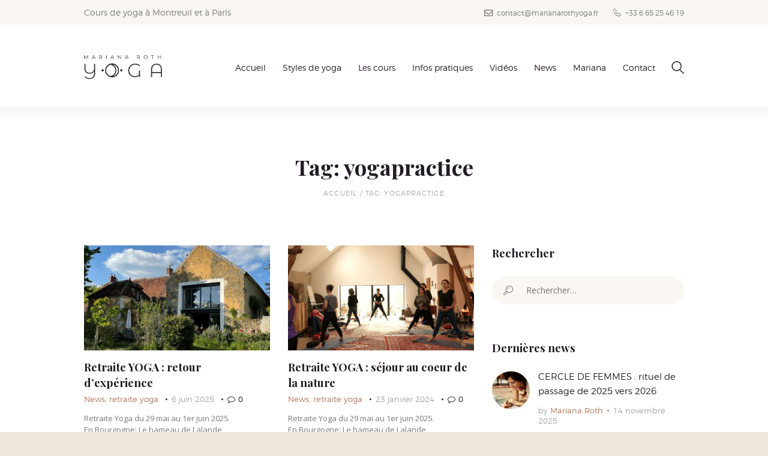

--- FILE ---
content_type: text/html; charset=UTF-8
request_url: https://marianarothyoga.fr/tag/yogapractice/
body_size: 36042
content:
<!DOCTYPE html>
<html lang="fr-FR" class="no-js scheme_default">
<head>
			<meta charset="UTF-8">
		<meta name="viewport" content="width=device-width, initial-scale=1, maximum-scale=1">
		<meta name="format-detection" content="telephone=no">
		<link rel="profile" href="//gmpg.org/xfn/11">
		<link rel="pingback" href="https://marianarothyoga.fr/xmlrpc.php">
		<meta name='robots' content='index, follow, max-image-preview:large, max-snippet:-1, max-video-preview:-1' />
	<style>img:is([sizes="auto" i], [sizes^="auto," i]) { contain-intrinsic-size: 3000px 1500px }</style>
	
	<!-- This site is optimized with the Yoast SEO plugin v25.8 - https://yoast.com/wordpress/plugins/seo/ -->
	<title>Archives des yogapractice - Mariana Roth Yoga</title>
	<link rel="canonical" href="https://marianarothyoga.fr/tag/yogapractice/" />
	<meta property="og:locale" content="fr_FR" />
	<meta property="og:type" content="article" />
	<meta property="og:title" content="Archives des yogapractice - Mariana Roth Yoga" />
	<meta property="og:url" content="https://marianarothyoga.fr/tag/yogapractice/" />
	<meta property="og:site_name" content="Mariana Roth Yoga" />
	<meta name="twitter:card" content="summary_large_image" />
	<script type="application/ld+json" class="yoast-schema-graph">{"@context":"https://schema.org","@graph":[{"@type":"CollectionPage","@id":"https://marianarothyoga.fr/tag/yogapractice/","url":"https://marianarothyoga.fr/tag/yogapractice/","name":"Archives des yogapractice - Mariana Roth Yoga","isPartOf":{"@id":"https://marianarothyoga.fr/#website"},"primaryImageOfPage":{"@id":"https://marianarothyoga.fr/tag/yogapractice/#primaryimage"},"image":{"@id":"https://marianarothyoga.fr/tag/yogapractice/#primaryimage"},"thumbnailUrl":"https://marianarothyoga.fr/wp-content/uploads/2022/06/f9041088-7e3f-47cc-ba9f-5589a6fe963f.jpg","breadcrumb":{"@id":"https://marianarothyoga.fr/tag/yogapractice/#breadcrumb"},"inLanguage":"fr-FR"},{"@type":"ImageObject","inLanguage":"fr-FR","@id":"https://marianarothyoga.fr/tag/yogapractice/#primaryimage","url":"https://marianarothyoga.fr/wp-content/uploads/2022/06/f9041088-7e3f-47cc-ba9f-5589a6fe963f.jpg","contentUrl":"https://marianarothyoga.fr/wp-content/uploads/2022/06/f9041088-7e3f-47cc-ba9f-5589a6fe963f.jpg","width":768,"height":1024},{"@type":"BreadcrumbList","@id":"https://marianarothyoga.fr/tag/yogapractice/#breadcrumb","itemListElement":[{"@type":"ListItem","position":1,"name":"Accueil","item":"https://marianarothyoga.fr/"},{"@type":"ListItem","position":2,"name":"yogapractice"}]},{"@type":"WebSite","@id":"https://marianarothyoga.fr/#website","url":"https://marianarothyoga.fr/","name":"Mariana Roth Yoga","description":"Cours de yoga à Montreuil et Paris","potentialAction":[{"@type":"SearchAction","target":{"@type":"EntryPoint","urlTemplate":"https://marianarothyoga.fr/?s={search_term_string}"},"query-input":{"@type":"PropertyValueSpecification","valueRequired":true,"valueName":"search_term_string"}}],"inLanguage":"fr-FR"}]}</script>
	<!-- / Yoast SEO plugin. -->


<link rel='dns-prefetch' href='//fonts.googleapis.com' />
<link rel="alternate" type="application/rss+xml" title="Mariana Roth Yoga &raquo; Flux" href="https://marianarothyoga.fr/feed/" />
<link rel="alternate" type="application/rss+xml" title="Mariana Roth Yoga &raquo; Flux des commentaires" href="https://marianarothyoga.fr/comments/feed/" />
<link rel="alternate" type="application/rss+xml" title="Mariana Roth Yoga &raquo; Flux de l’étiquette yogapractice" href="https://marianarothyoga.fr/tag/yogapractice/feed/" />
<script type="text/javascript">
/* <![CDATA[ */
window._wpemojiSettings = {"baseUrl":"https:\/\/s.w.org\/images\/core\/emoji\/16.0.1\/72x72\/","ext":".png","svgUrl":"https:\/\/s.w.org\/images\/core\/emoji\/16.0.1\/svg\/","svgExt":".svg","source":{"concatemoji":"https:\/\/marianarothyoga.fr\/wp-includes\/js\/wp-emoji-release.min.js?ver=6.8.3"}};
/*! This file is auto-generated */
!function(s,n){var o,i,e;function c(e){try{var t={supportTests:e,timestamp:(new Date).valueOf()};sessionStorage.setItem(o,JSON.stringify(t))}catch(e){}}function p(e,t,n){e.clearRect(0,0,e.canvas.width,e.canvas.height),e.fillText(t,0,0);var t=new Uint32Array(e.getImageData(0,0,e.canvas.width,e.canvas.height).data),a=(e.clearRect(0,0,e.canvas.width,e.canvas.height),e.fillText(n,0,0),new Uint32Array(e.getImageData(0,0,e.canvas.width,e.canvas.height).data));return t.every(function(e,t){return e===a[t]})}function u(e,t){e.clearRect(0,0,e.canvas.width,e.canvas.height),e.fillText(t,0,0);for(var n=e.getImageData(16,16,1,1),a=0;a<n.data.length;a++)if(0!==n.data[a])return!1;return!0}function f(e,t,n,a){switch(t){case"flag":return n(e,"\ud83c\udff3\ufe0f\u200d\u26a7\ufe0f","\ud83c\udff3\ufe0f\u200b\u26a7\ufe0f")?!1:!n(e,"\ud83c\udde8\ud83c\uddf6","\ud83c\udde8\u200b\ud83c\uddf6")&&!n(e,"\ud83c\udff4\udb40\udc67\udb40\udc62\udb40\udc65\udb40\udc6e\udb40\udc67\udb40\udc7f","\ud83c\udff4\u200b\udb40\udc67\u200b\udb40\udc62\u200b\udb40\udc65\u200b\udb40\udc6e\u200b\udb40\udc67\u200b\udb40\udc7f");case"emoji":return!a(e,"\ud83e\udedf")}return!1}function g(e,t,n,a){var r="undefined"!=typeof WorkerGlobalScope&&self instanceof WorkerGlobalScope?new OffscreenCanvas(300,150):s.createElement("canvas"),o=r.getContext("2d",{willReadFrequently:!0}),i=(o.textBaseline="top",o.font="600 32px Arial",{});return e.forEach(function(e){i[e]=t(o,e,n,a)}),i}function t(e){var t=s.createElement("script");t.src=e,t.defer=!0,s.head.appendChild(t)}"undefined"!=typeof Promise&&(o="wpEmojiSettingsSupports",i=["flag","emoji"],n.supports={everything:!0,everythingExceptFlag:!0},e=new Promise(function(e){s.addEventListener("DOMContentLoaded",e,{once:!0})}),new Promise(function(t){var n=function(){try{var e=JSON.parse(sessionStorage.getItem(o));if("object"==typeof e&&"number"==typeof e.timestamp&&(new Date).valueOf()<e.timestamp+604800&&"object"==typeof e.supportTests)return e.supportTests}catch(e){}return null}();if(!n){if("undefined"!=typeof Worker&&"undefined"!=typeof OffscreenCanvas&&"undefined"!=typeof URL&&URL.createObjectURL&&"undefined"!=typeof Blob)try{var e="postMessage("+g.toString()+"("+[JSON.stringify(i),f.toString(),p.toString(),u.toString()].join(",")+"));",a=new Blob([e],{type:"text/javascript"}),r=new Worker(URL.createObjectURL(a),{name:"wpTestEmojiSupports"});return void(r.onmessage=function(e){c(n=e.data),r.terminate(),t(n)})}catch(e){}c(n=g(i,f,p,u))}t(n)}).then(function(e){for(var t in e)n.supports[t]=e[t],n.supports.everything=n.supports.everything&&n.supports[t],"flag"!==t&&(n.supports.everythingExceptFlag=n.supports.everythingExceptFlag&&n.supports[t]);n.supports.everythingExceptFlag=n.supports.everythingExceptFlag&&!n.supports.flag,n.DOMReady=!1,n.readyCallback=function(){n.DOMReady=!0}}).then(function(){return e}).then(function(){var e;n.supports.everything||(n.readyCallback(),(e=n.source||{}).concatemoji?t(e.concatemoji):e.wpemoji&&e.twemoji&&(t(e.twemoji),t(e.wpemoji)))}))}((window,document),window._wpemojiSettings);
/* ]]> */
</script>
<link property="stylesheet" rel='stylesheet' id='sbi_styles-css' href='https://marianarothyoga.fr/wp-content/plugins/instagram-feed/css/sbi-styles.min.css?ver=6.9.1' type='text/css' media='all' />
<style id='wp-emoji-styles-inline-css' type='text/css'>

	img.wp-smiley, img.emoji {
		display: inline !important;
		border: none !important;
		box-shadow: none !important;
		height: 1em !important;
		width: 1em !important;
		margin: 0 0.07em !important;
		vertical-align: -0.1em !important;
		background: none !important;
		padding: 0 !important;
	}
</style>
<link property="stylesheet" rel='stylesheet' id='wp-block-library-css' href='https://marianarothyoga.fr/wp-includes/css/dist/block-library/style.min.css?ver=6.8.3' type='text/css' media='all' />
<style id='classic-theme-styles-inline-css' type='text/css'>
/*! This file is auto-generated */
.wp-block-button__link{color:#fff;background-color:#32373c;border-radius:9999px;box-shadow:none;text-decoration:none;padding:calc(.667em + 2px) calc(1.333em + 2px);font-size:1.125em}.wp-block-file__button{background:#32373c;color:#fff;text-decoration:none}
</style>
<style id='global-styles-inline-css' type='text/css'>
:root{--wp--preset--aspect-ratio--square: 1;--wp--preset--aspect-ratio--4-3: 4/3;--wp--preset--aspect-ratio--3-4: 3/4;--wp--preset--aspect-ratio--3-2: 3/2;--wp--preset--aspect-ratio--2-3: 2/3;--wp--preset--aspect-ratio--16-9: 16/9;--wp--preset--aspect-ratio--9-16: 9/16;--wp--preset--color--black: #000000;--wp--preset--color--cyan-bluish-gray: #abb8c3;--wp--preset--color--white: #ffffff;--wp--preset--color--pale-pink: #f78da7;--wp--preset--color--vivid-red: #cf2e2e;--wp--preset--color--luminous-vivid-orange: #ff6900;--wp--preset--color--luminous-vivid-amber: #fcb900;--wp--preset--color--light-green-cyan: #7bdcb5;--wp--preset--color--vivid-green-cyan: #00d084;--wp--preset--color--pale-cyan-blue: #8ed1fc;--wp--preset--color--vivid-cyan-blue: #0693e3;--wp--preset--color--vivid-purple: #9b51e0;--wp--preset--gradient--vivid-cyan-blue-to-vivid-purple: linear-gradient(135deg,rgba(6,147,227,1) 0%,rgb(155,81,224) 100%);--wp--preset--gradient--light-green-cyan-to-vivid-green-cyan: linear-gradient(135deg,rgb(122,220,180) 0%,rgb(0,208,130) 100%);--wp--preset--gradient--luminous-vivid-amber-to-luminous-vivid-orange: linear-gradient(135deg,rgba(252,185,0,1) 0%,rgba(255,105,0,1) 100%);--wp--preset--gradient--luminous-vivid-orange-to-vivid-red: linear-gradient(135deg,rgba(255,105,0,1) 0%,rgb(207,46,46) 100%);--wp--preset--gradient--very-light-gray-to-cyan-bluish-gray: linear-gradient(135deg,rgb(238,238,238) 0%,rgb(169,184,195) 100%);--wp--preset--gradient--cool-to-warm-spectrum: linear-gradient(135deg,rgb(74,234,220) 0%,rgb(151,120,209) 20%,rgb(207,42,186) 40%,rgb(238,44,130) 60%,rgb(251,105,98) 80%,rgb(254,248,76) 100%);--wp--preset--gradient--blush-light-purple: linear-gradient(135deg,rgb(255,206,236) 0%,rgb(152,150,240) 100%);--wp--preset--gradient--blush-bordeaux: linear-gradient(135deg,rgb(254,205,165) 0%,rgb(254,45,45) 50%,rgb(107,0,62) 100%);--wp--preset--gradient--luminous-dusk: linear-gradient(135deg,rgb(255,203,112) 0%,rgb(199,81,192) 50%,rgb(65,88,208) 100%);--wp--preset--gradient--pale-ocean: linear-gradient(135deg,rgb(255,245,203) 0%,rgb(182,227,212) 50%,rgb(51,167,181) 100%);--wp--preset--gradient--electric-grass: linear-gradient(135deg,rgb(202,248,128) 0%,rgb(113,206,126) 100%);--wp--preset--gradient--midnight: linear-gradient(135deg,rgb(2,3,129) 0%,rgb(40,116,252) 100%);--wp--preset--font-size--small: 13px;--wp--preset--font-size--medium: 20px;--wp--preset--font-size--large: 36px;--wp--preset--font-size--x-large: 42px;--wp--preset--spacing--20: 0.44rem;--wp--preset--spacing--30: 0.67rem;--wp--preset--spacing--40: 1rem;--wp--preset--spacing--50: 1.5rem;--wp--preset--spacing--60: 2.25rem;--wp--preset--spacing--70: 3.38rem;--wp--preset--spacing--80: 5.06rem;--wp--preset--shadow--natural: 6px 6px 9px rgba(0, 0, 0, 0.2);--wp--preset--shadow--deep: 12px 12px 50px rgba(0, 0, 0, 0.4);--wp--preset--shadow--sharp: 6px 6px 0px rgba(0, 0, 0, 0.2);--wp--preset--shadow--outlined: 6px 6px 0px -3px rgba(255, 255, 255, 1), 6px 6px rgba(0, 0, 0, 1);--wp--preset--shadow--crisp: 6px 6px 0px rgba(0, 0, 0, 1);}:where(.is-layout-flex){gap: 0.5em;}:where(.is-layout-grid){gap: 0.5em;}body .is-layout-flex{display: flex;}.is-layout-flex{flex-wrap: wrap;align-items: center;}.is-layout-flex > :is(*, div){margin: 0;}body .is-layout-grid{display: grid;}.is-layout-grid > :is(*, div){margin: 0;}:where(.wp-block-columns.is-layout-flex){gap: 2em;}:where(.wp-block-columns.is-layout-grid){gap: 2em;}:where(.wp-block-post-template.is-layout-flex){gap: 1.25em;}:where(.wp-block-post-template.is-layout-grid){gap: 1.25em;}.has-black-color{color: var(--wp--preset--color--black) !important;}.has-cyan-bluish-gray-color{color: var(--wp--preset--color--cyan-bluish-gray) !important;}.has-white-color{color: var(--wp--preset--color--white) !important;}.has-pale-pink-color{color: var(--wp--preset--color--pale-pink) !important;}.has-vivid-red-color{color: var(--wp--preset--color--vivid-red) !important;}.has-luminous-vivid-orange-color{color: var(--wp--preset--color--luminous-vivid-orange) !important;}.has-luminous-vivid-amber-color{color: var(--wp--preset--color--luminous-vivid-amber) !important;}.has-light-green-cyan-color{color: var(--wp--preset--color--light-green-cyan) !important;}.has-vivid-green-cyan-color{color: var(--wp--preset--color--vivid-green-cyan) !important;}.has-pale-cyan-blue-color{color: var(--wp--preset--color--pale-cyan-blue) !important;}.has-vivid-cyan-blue-color{color: var(--wp--preset--color--vivid-cyan-blue) !important;}.has-vivid-purple-color{color: var(--wp--preset--color--vivid-purple) !important;}.has-black-background-color{background-color: var(--wp--preset--color--black) !important;}.has-cyan-bluish-gray-background-color{background-color: var(--wp--preset--color--cyan-bluish-gray) !important;}.has-white-background-color{background-color: var(--wp--preset--color--white) !important;}.has-pale-pink-background-color{background-color: var(--wp--preset--color--pale-pink) !important;}.has-vivid-red-background-color{background-color: var(--wp--preset--color--vivid-red) !important;}.has-luminous-vivid-orange-background-color{background-color: var(--wp--preset--color--luminous-vivid-orange) !important;}.has-luminous-vivid-amber-background-color{background-color: var(--wp--preset--color--luminous-vivid-amber) !important;}.has-light-green-cyan-background-color{background-color: var(--wp--preset--color--light-green-cyan) !important;}.has-vivid-green-cyan-background-color{background-color: var(--wp--preset--color--vivid-green-cyan) !important;}.has-pale-cyan-blue-background-color{background-color: var(--wp--preset--color--pale-cyan-blue) !important;}.has-vivid-cyan-blue-background-color{background-color: var(--wp--preset--color--vivid-cyan-blue) !important;}.has-vivid-purple-background-color{background-color: var(--wp--preset--color--vivid-purple) !important;}.has-black-border-color{border-color: var(--wp--preset--color--black) !important;}.has-cyan-bluish-gray-border-color{border-color: var(--wp--preset--color--cyan-bluish-gray) !important;}.has-white-border-color{border-color: var(--wp--preset--color--white) !important;}.has-pale-pink-border-color{border-color: var(--wp--preset--color--pale-pink) !important;}.has-vivid-red-border-color{border-color: var(--wp--preset--color--vivid-red) !important;}.has-luminous-vivid-orange-border-color{border-color: var(--wp--preset--color--luminous-vivid-orange) !important;}.has-luminous-vivid-amber-border-color{border-color: var(--wp--preset--color--luminous-vivid-amber) !important;}.has-light-green-cyan-border-color{border-color: var(--wp--preset--color--light-green-cyan) !important;}.has-vivid-green-cyan-border-color{border-color: var(--wp--preset--color--vivid-green-cyan) !important;}.has-pale-cyan-blue-border-color{border-color: var(--wp--preset--color--pale-cyan-blue) !important;}.has-vivid-cyan-blue-border-color{border-color: var(--wp--preset--color--vivid-cyan-blue) !important;}.has-vivid-purple-border-color{border-color: var(--wp--preset--color--vivid-purple) !important;}.has-vivid-cyan-blue-to-vivid-purple-gradient-background{background: var(--wp--preset--gradient--vivid-cyan-blue-to-vivid-purple) !important;}.has-light-green-cyan-to-vivid-green-cyan-gradient-background{background: var(--wp--preset--gradient--light-green-cyan-to-vivid-green-cyan) !important;}.has-luminous-vivid-amber-to-luminous-vivid-orange-gradient-background{background: var(--wp--preset--gradient--luminous-vivid-amber-to-luminous-vivid-orange) !important;}.has-luminous-vivid-orange-to-vivid-red-gradient-background{background: var(--wp--preset--gradient--luminous-vivid-orange-to-vivid-red) !important;}.has-very-light-gray-to-cyan-bluish-gray-gradient-background{background: var(--wp--preset--gradient--very-light-gray-to-cyan-bluish-gray) !important;}.has-cool-to-warm-spectrum-gradient-background{background: var(--wp--preset--gradient--cool-to-warm-spectrum) !important;}.has-blush-light-purple-gradient-background{background: var(--wp--preset--gradient--blush-light-purple) !important;}.has-blush-bordeaux-gradient-background{background: var(--wp--preset--gradient--blush-bordeaux) !important;}.has-luminous-dusk-gradient-background{background: var(--wp--preset--gradient--luminous-dusk) !important;}.has-pale-ocean-gradient-background{background: var(--wp--preset--gradient--pale-ocean) !important;}.has-electric-grass-gradient-background{background: var(--wp--preset--gradient--electric-grass) !important;}.has-midnight-gradient-background{background: var(--wp--preset--gradient--midnight) !important;}.has-small-font-size{font-size: var(--wp--preset--font-size--small) !important;}.has-medium-font-size{font-size: var(--wp--preset--font-size--medium) !important;}.has-large-font-size{font-size: var(--wp--preset--font-size--large) !important;}.has-x-large-font-size{font-size: var(--wp--preset--font-size--x-large) !important;}
:where(.wp-block-post-template.is-layout-flex){gap: 1.25em;}:where(.wp-block-post-template.is-layout-grid){gap: 1.25em;}
:where(.wp-block-columns.is-layout-flex){gap: 2em;}:where(.wp-block-columns.is-layout-grid){gap: 2em;}
:root :where(.wp-block-pullquote){font-size: 1.5em;line-height: 1.6;}
</style>
<link property="stylesheet" rel='stylesheet' id='contact-form-7-css' href='https://marianarothyoga.fr/wp-content/plugins/contact-form-7/includes/css/styles.css?ver=6.1.1' type='text/css' media='all' />
<link property="stylesheet" rel='stylesheet' id='trx_addons-icons-css' href='https://marianarothyoga.fr/wp-content/plugins/trx_addons/css/font-icons/css/trx_addons_icons-embedded.css?ver=6.8.3' type='text/css' media='all' />
<link property="stylesheet" rel='stylesheet' id='swiperslider-css' href='https://marianarothyoga.fr/wp-content/plugins/trx_addons/js/swiper/swiper.css' type='text/css' media='all' />
<link property="stylesheet" rel='stylesheet' id='magnific-popup-css' href='https://marianarothyoga.fr/wp-content/plugins/trx_addons/js/magnific/magnific-popup.css' type='text/css' media='all' />
<link property="stylesheet" rel='stylesheet' id='trx_addons-css' href='https://marianarothyoga.fr/wp-content/plugins/trx_addons/css/trx_addons.css' type='text/css' media='all' />
<link property="stylesheet" rel='stylesheet' id='trx_addons-animation-css' href='https://marianarothyoga.fr/wp-content/plugins/trx_addons/css/trx_addons.animation.css?ver=6.8.3' type='text/css' media='all' />
<link property="stylesheet" rel='stylesheet' id='nirvana-axiom-style-css' href='https://marianarothyoga.fr/wp-content/themes/nirvana-axiom/style.css?v1_0_8&#038;ver=6.8.3' type='text/css' media='all' />
<link property="stylesheet" rel='stylesheet' id='esg-plugin-settings-css' href='https://marianarothyoga.fr/wp-content/plugins/essential-grid/public/assets/css/settings.css?ver=3.1.5' type='text/css' media='all' />
<link property="stylesheet" rel='stylesheet' id='tp-fontello-css' href='https://marianarothyoga.fr/wp-content/plugins/essential-grid/public/assets/font/fontello/css/fontello.css?ver=3.1.5' type='text/css' media='all' />
<link property="stylesheet" rel='stylesheet' id='wpgdprc-front-css-css' href='https://marianarothyoga.fr/wp-content/plugins/wp-gdpr-compliance/Assets/css/front.css?ver=1687440563' type='text/css' media='all' />
<style id='wpgdprc-front-css-inline-css' type='text/css'>
:root{--wp-gdpr--bar--background-color: #000000;--wp-gdpr--bar--color: #ffffff;--wp-gdpr--button--background-color: #ffffff;--wp-gdpr--button--background-color--darken: #d8d8d8;--wp-gdpr--button--color: #ffffff;}
</style>
<link property="stylesheet" rel='stylesheet' id='nirvana-axiom-font-Montserrat-css' href='https://marianarothyoga.fr/wp-content/themes/nirvana-axiom/css/font-face/Montserrat/stylesheet.css?ver=6.8.3' type='text/css' media='all' />
<link property="stylesheet" rel='stylesheet' id='nirvana-axiom-font-google_fonts-css' href='//fonts.googleapis.com/css?family=Open+Sans%3A400%2C400i%2C600%2C600i%7CPlayfair+Display%3A700%2C700i&#038;subset=latin%2Clatin-ext&#038;ver=6.8.3' type='text/css' media='all' />
<link property="stylesheet" rel='stylesheet' id='fontello-style-css' href='https://marianarothyoga.fr/wp-content/themes/nirvana-axiom/css/fontello/css/fontello-embedded.css?ver=6.8.3' type='text/css' media='all' />
<link property="stylesheet" rel='stylesheet' id='nirvana-axiom-main-css' href='https://marianarothyoga.fr/wp-content/themes/nirvana-axiom/style.css' type='text/css' media='all' />
<link property="stylesheet" rel='stylesheet' id='nirvana-axiom-child-css' href='https://marianarothyoga.fr/wp-content/themes/nirvana-axiom-child/style.css' type='text/css' media='all' />
<link property="stylesheet" rel='stylesheet' id='nirvana-axiom-styles-css' href='https://marianarothyoga.fr/wp-content/themes/nirvana-axiom/css/__styles.css?ver=6.8.3' type='text/css' media='all' />
<link property="stylesheet" rel='stylesheet' id='nirvana-axiom-colors-css' href='https://marianarothyoga.fr/wp-content/themes/nirvana-axiom/css/__colors.css?ver=6.8.3' type='text/css' media='all' />
<link property="stylesheet" rel='stylesheet' id='mediaelement-css' href='https://marianarothyoga.fr/wp-includes/js/mediaelement/mediaelementplayer-legacy.min.css?ver=4.2.17' type='text/css' media='all' />
<link property="stylesheet" rel='stylesheet' id='wp-mediaelement-css' href='https://marianarothyoga.fr/wp-includes/js/mediaelement/wp-mediaelement.min.css?ver=6.8.3' type='text/css' media='all' />
<link property="stylesheet" rel='stylesheet' id='nirvana-axiom-responsive-css' href='https://marianarothyoga.fr/wp-content/themes/nirvana-axiom/css/responsive.css?ver=6.8.3' type='text/css' media='all' />
<script type="text/javascript" src="https://marianarothyoga.fr/wp-includes/js/jquery/jquery.min.js?ver=3.7.1" id="jquery-core-js"></script>
<script type="text/javascript" src="https://marianarothyoga.fr/wp-includes/js/jquery/jquery-migrate.min.js?ver=3.4.1" id="jquery-migrate-js"></script>
<script type="text/javascript" src="//marianarothyoga.fr/wp-content/plugins/revslider/sr6/assets/js/rbtools.min.js?ver=6.7.23" async id="tp-tools-js"></script>
<script type="text/javascript" src="//marianarothyoga.fr/wp-content/plugins/revslider/sr6/assets/js/rs6.min.js?ver=6.7.23" async id="revmin-js"></script>
<script type="text/javascript" id="wpgdprc-front-js-js-extra">
/* <![CDATA[ */
var wpgdprcFront = {"ajaxUrl":"https:\/\/marianarothyoga.fr\/wp-admin\/admin-ajax.php","ajaxNonce":"c5c354a9a6","ajaxArg":"security","pluginPrefix":"wpgdprc","blogId":"1","isMultiSite":"","locale":"fr_FR","showSignUpModal":"","showFormModal":"","cookieName":"wpgdprc-consent","consentVersion":"","path":"\/","prefix":"wpgdprc"};
/* ]]> */
</script>
<script type="text/javascript" src="https://marianarothyoga.fr/wp-content/plugins/wp-gdpr-compliance/Assets/js/front.min.js?ver=1687440563" id="wpgdprc-front-js-js"></script>
<script></script><link rel="https://api.w.org/" href="https://marianarothyoga.fr/wp-json/" /><link rel="alternate" title="JSON" type="application/json" href="https://marianarothyoga.fr/wp-json/wp/v2/tags/87" /><link rel="EditURI" type="application/rsd+xml" title="RSD" href="https://marianarothyoga.fr/xmlrpc.php?rsd" />

<meta name="generator" content="Powered by WPBakery Page Builder - drag and drop page builder for WordPress."/>
<style type="text/css" id="custom-background-css">
body.custom-background { background-color: #efe6dd; background-image: url("https://marianarothyoga.fr/wp-content/uploads/2017/02/boxed_bg.jpg"); background-position: center center; background-size: auto; background-repeat: repeat; background-attachment: scroll; }
</style>
	<meta name="generator" content="Powered by Slider Revolution 6.7.23 - responsive, Mobile-Friendly Slider Plugin for WordPress with comfortable drag and drop interface." />
<link rel="icon" href="https://marianarothyoga.fr/wp-content/uploads/2020/04/cropped-monogram-32x32.png" sizes="32x32" />
<link rel="icon" href="https://marianarothyoga.fr/wp-content/uploads/2020/04/cropped-monogram-192x192.png" sizes="192x192" />
<link rel="apple-touch-icon" href="https://marianarothyoga.fr/wp-content/uploads/2020/04/cropped-monogram-180x180.png" />
<meta name="msapplication-TileImage" content="https://marianarothyoga.fr/wp-content/uploads/2020/04/cropped-monogram-270x270.png" />
<script>function setREVStartSize(e){
			//window.requestAnimationFrame(function() {
				window.RSIW = window.RSIW===undefined ? window.innerWidth : window.RSIW;
				window.RSIH = window.RSIH===undefined ? window.innerHeight : window.RSIH;
				try {
					var pw = document.getElementById(e.c).parentNode.offsetWidth,
						newh;
					pw = pw===0 || isNaN(pw) || (e.l=="fullwidth" || e.layout=="fullwidth") ? window.RSIW : pw;
					e.tabw = e.tabw===undefined ? 0 : parseInt(e.tabw);
					e.thumbw = e.thumbw===undefined ? 0 : parseInt(e.thumbw);
					e.tabh = e.tabh===undefined ? 0 : parseInt(e.tabh);
					e.thumbh = e.thumbh===undefined ? 0 : parseInt(e.thumbh);
					e.tabhide = e.tabhide===undefined ? 0 : parseInt(e.tabhide);
					e.thumbhide = e.thumbhide===undefined ? 0 : parseInt(e.thumbhide);
					e.mh = e.mh===undefined || e.mh=="" || e.mh==="auto" ? 0 : parseInt(e.mh,0);
					if(e.layout==="fullscreen" || e.l==="fullscreen")
						newh = Math.max(e.mh,window.RSIH);
					else{
						e.gw = Array.isArray(e.gw) ? e.gw : [e.gw];
						for (var i in e.rl) if (e.gw[i]===undefined || e.gw[i]===0) e.gw[i] = e.gw[i-1];
						e.gh = e.el===undefined || e.el==="" || (Array.isArray(e.el) && e.el.length==0)? e.gh : e.el;
						e.gh = Array.isArray(e.gh) ? e.gh : [e.gh];
						for (var i in e.rl) if (e.gh[i]===undefined || e.gh[i]===0) e.gh[i] = e.gh[i-1];
											
						var nl = new Array(e.rl.length),
							ix = 0,
							sl;
						e.tabw = e.tabhide>=pw ? 0 : e.tabw;
						e.thumbw = e.thumbhide>=pw ? 0 : e.thumbw;
						e.tabh = e.tabhide>=pw ? 0 : e.tabh;
						e.thumbh = e.thumbhide>=pw ? 0 : e.thumbh;
						for (var i in e.rl) nl[i] = e.rl[i]<window.RSIW ? 0 : e.rl[i];
						sl = nl[0];
						for (var i in nl) if (sl>nl[i] && nl[i]>0) { sl = nl[i]; ix=i;}
						var m = pw>(e.gw[ix]+e.tabw+e.thumbw) ? 1 : (pw-(e.tabw+e.thumbw)) / (e.gw[ix]);
						newh =  (e.gh[ix] * m) + (e.tabh + e.thumbh);
					}
					var el = document.getElementById(e.c);
					if (el!==null && el) el.style.height = newh+"px";
					el = document.getElementById(e.c+"_wrapper");
					if (el!==null && el) {
						el.style.height = newh+"px";
						el.style.display = "block";
					}
				} catch(e){
					console.log("Failure at Presize of Slider:" + e)
				}
			//});
		  };</script>
		<style type="text/css" id="wp-custom-css">
			
.sr-only {
    position: absolute;
    width: 1px;
    height: 1px;
    padding: 0;
    margin: -1px;
    overflow: hidden;
    clip: rect(0, 0, 0, 0);
    border: 0;
}

.sr-only-focusable:active, .sr-only-focusable:focus {
    position: static;
    width: auto;
    height: auto;
    margin: 0;
    overflow: visible;
    clip: auto;
}		</style>
		<noscript><style> .wpb_animate_when_almost_visible { opacity: 1; }</style></noscript></head>

<body class="archive tag tag-yogapractice tag-87 custom-background wp-theme-nirvana-axiom wp-child-theme-nirvana-axiom-child body_tag scheme_default blog_mode_blog body_style_wide  is_stream blog_style_classic_2 sidebar_show sidebar_right header_style_header-custom-20 header_position_default menu_style_top no_layout wpb-js-composer js-comp-ver-8.1 vc_responsive">

	
	
	<div class="body_wrap">

		<div class="page_wrap">

			<header class="top_panel top_panel_custom top_panel_custom_20 without_bg_image scheme_default"><div class="vc_row wpb_row vc_row-fluid header_short_row_top sc_layouts_row sc_layouts_row_type_narrow scheme_default"><div class="wpb_column vc_column_container vc_col-sm-12 sc_layouts_column sc_layouts_column_align_center sc_layouts_column_icons_position_left"><div class="vc_column-inner"><div class="wpb_wrapper"><div id="sc_content_1186906128"
		class="sc_content sc_content_default sc_float_center sc_content_width_1_1"><div class="sc_content_container"><div class="vc_row wpb_row vc_inner vc_row-fluid vc_row-o-equal-height vc_row-o-content-middle vc_row-flex"><div class="wpb_column vc_column_container vc_col-sm-7 sc_layouts_column sc_layouts_column_align_left sc_layouts_column_icons_position_left"><div class="vc_column-inner"><div class="wpb_wrapper">
	<div class="wpb_text_column wpb_content_element" >
		<div class="wpb_wrapper">
			<p>Cours de yoga à Montreuil et à Paris</p>

		</div>
	</div>
</div></div></div><div class="wpb_column vc_column_container vc_col-sm-5 sc_layouts_column sc_layouts_column_align_right sc_layouts_column_icons_position_left"><div class="vc_column-inner"><div class="wpb_wrapper"><div class="sc_layouts_item"><div id="sc_layouts_iconed_text_1390877093" class="sc_layouts_iconed_text"><a href="mailto:contact@marianarothyoga.fr" class="sc_layouts_item_link sc_layouts_iconed_text_link"><span class="sc_layouts_item_icon sc_layouts_iconed_text_icon far fa-envelope"></span><span class="sc_layouts_item_details sc_layouts_iconed_text_details"><span class="sc_layouts_item_details_line1 sc_layouts_iconed_text_line1">contact@marianarothyoga.fr</span></span><!-- /.sc_layouts_iconed_text_details --></a></div><!-- /.sc_layouts_iconed_text --></div><div class="sc_layouts_item"><div id="sc_layouts_iconed_text_40370318" class="sc_layouts_iconed_text"><a href="tel:+33665254619" class="sc_layouts_item_link sc_layouts_iconed_text_link"><span class="sc_layouts_item_icon sc_layouts_iconed_text_icon icon-phone-1"></span><span class="sc_layouts_item_details sc_layouts_iconed_text_details"><span class="sc_layouts_item_details_line1 sc_layouts_iconed_text_line1">+33 6 65 25 46 19</span></span><!-- /.sc_layouts_iconed_text_details --></a></div><!-- /.sc_layouts_iconed_text --></div></div></div></div></div></div></div><!-- /.sc_content --></div></div></div></div><div class="vc_row wpb_row vc_row-fluid sc_layouts_row sc_layouts_row_type_compact sc_layouts_row_delimiter sc_layouts_row_fixed"><div class="wpb_column vc_column_container vc_col-sm-12 sc_layouts_column_icons_position_left"><div class="vc_column-inner"><div class="wpb_wrapper"><div id="sc_content_2096152620"
		class="sc_content sc_content_default sc_float_center sc_content_width_1_1"><div class="sc_content_container"><div class="vc_row wpb_row vc_inner vc_row-fluid vc_row-o-equal-height vc_row-o-content-middle vc_row-flex"><div class="wpb_column vc_column_container vc_col-sm-1/5 sc_layouts_column sc_layouts_column_align_left sc_layouts_column_icons_position_left"><div class="vc_column-inner"><div class="wpb_wrapper"><div class="sc_layouts_item"><a href="https://marianarothyoga.fr/" id="sc_layouts_logo_187975056" class="sc_layouts_logo sc_layouts_logo_default"><img class="logo_image" src="https://marianarothyoga.fr/wp-content/uploads/2020/04/logo-light-bg-1.png" alt="" width="321" height="99"></a><!-- /.sc_layouts_logo --></div></div></div></div><div class="wpb_column vc_column_container vc_col-sm-4/5 sc_layouts_column sc_layouts_column_align_right sc_layouts_column_icons_position_left"><div class="vc_column-inner"><div class="wpb_wrapper"><div class="sc_layouts_item"><nav id="sc_layouts_menu_1562654641" class="sc_layouts_menu sc_layouts_menu_default menu_hover_fade hide_on_mobile" data-animation-in="fadeInUpSmall" data-animation-out="fadeOutDownSmall"><ul id="menu-main-menu" class="sc_layouts_menu_nav"><li id="menu-item-1044" class="menu-item menu-item-type-post_type menu-item-object-page menu-item-home menu-item-1044"><a href="https://marianarothyoga.fr/"><span>Accueil</span></a></li><li id="menu-item-1913" class="menu-item menu-item-type-post_type menu-item-object-page menu-item-has-children menu-item-1913"><a href="https://marianarothyoga.fr/le-yoga/"><span>Styles de yoga</span></a>
<ul class="sub-menu"><li id="menu-item-2432" class="menu-item menu-item-type-post_type menu-item-object-page menu-item-2432"><a href="https://marianarothyoga.fr/le-yoga/"><span>Le Yoga</span></a></li><li id="menu-item-1914" class="menu-item menu-item-type-custom menu-item-object-custom menu-item-1914"><a href="https://marianarothyoga.fr/services/yoga-vinyasa/"><span>Yoga Vinyasa</span></a></li><li id="menu-item-1916" class="menu-item menu-item-type-custom menu-item-object-custom menu-item-1916"><a href="https://marianarothyoga.fr/services/yoga-doux-gentle-yoga/"><span>Yoga doux</span></a></li><li id="menu-item-5471" class="menu-item menu-item-type-custom menu-item-object-custom menu-item-5471"><a href="https://marianarothyoga.fr/services/yin-yoga/"><span>Yin Yoga</span></a></li><li id="menu-item-1915" class="menu-item menu-item-type-custom menu-item-object-custom menu-item-1915"><a href="https://marianarothyoga.fr/services/yoga-prenatal/"><span>Yoga prenatal</span></a></li><li id="menu-item-1917" class="menu-item menu-item-type-custom menu-item-object-custom menu-item-1917"><a href="https://marianarothyoga.fr/services/yoga-postnatal-mamans-bebes/"><span>Yoga postnatal mamans et bébés</span></a></li><li id="menu-item-1919" class="menu-item menu-item-type-custom menu-item-object-custom menu-item-1919"><a href="https://marianarothyoga.fr/services/yoga-femme-atelier/"><span>Yoga de la femme</span></a></li></ul>
</li><li id="menu-item-1959" class="menu-item menu-item-type-custom menu-item-object-custom menu-item-has-children menu-item-1959"><a href="#"><span>Les cours</span></a>
<ul class="sub-menu"><li id="menu-item-4712" class="menu-item menu-item-type-post_type menu-item-object-page menu-item-4712"><a href="https://marianarothyoga.fr/retraite-yoga/"><span>Retraite YOGA</span></a></li><li id="menu-item-1960" class="menu-item menu-item-type-post_type menu-item-object-page menu-item-1960"><a href="https://marianarothyoga.fr/planning-des-cours/"><span>Planning</span></a></li><li id="menu-item-2028" class="menu-item menu-item-type-post_type menu-item-object-page menu-item-2028"><a href="https://marianarothyoga.fr/tarifs/stages-et-ateliers/"><span>Stages et Ateliers</span></a></li><li id="menu-item-1920" class="menu-item menu-item-type-custom menu-item-object-custom menu-item-1920"><a href="https://marianarothyoga.fr/services/cours-prives/"><span>Cours privés</span></a></li><li id="menu-item-2620" class="menu-item menu-item-type-post_type menu-item-object-page menu-item-2620"><a href="https://marianarothyoga.fr/temoignages/"><span>Témoignages</span></a></li></ul>
</li><li id="menu-item-1987" class="menu-item menu-item-type-custom menu-item-object-custom menu-item-has-children menu-item-1987"><a href="#"><span>Infos pratiques</span></a>
<ul class="sub-menu"><li id="menu-item-8094" class="menu-item menu-item-type-custom menu-item-object-custom menu-item-has-children menu-item-8094"><a href="#"><span>Salles de cours</span></a>
	<ul class="sub-menu"><li id="menu-item-2102" class="menu-item menu-item-type-custom menu-item-object-custom menu-item-2102"><a href="https://marianarothyoga.fr/services/studio-montreuil/"><span>Studio SHALA MONTREUIL</span></a></li><li id="menu-item-5479" class="menu-item menu-item-type-custom menu-item-object-custom menu-item-5479"><a href="https://marianarothyoga.fr/services/studio-prive-montreuil/"><span>Studio privé à Montreuil</span></a></li><li id="menu-item-8095" class="menu-item menu-item-type-custom menu-item-object-custom menu-item-8095"><a href="https://marianarothyoga.fr/services/pocket-cafe/"><span>Pocket Café</span></a></li></ul>
</li><li id="menu-item-2013" class="menu-item menu-item-type-post_type menu-item-object-page menu-item-2013"><a href="https://marianarothyoga.fr/tarifs/"><span>Tarifs</span></a></li><li id="menu-item-2016" class="menu-item menu-item-type-post_type menu-item-object-page menu-item-2016"><a href="https://marianarothyoga.fr/inscriptions/"><span>Inscriptions</span></a></li><li id="menu-item-2319" class="menu-item menu-item-type-post_type menu-item-object-page menu-item-2319"><a href="https://marianarothyoga.fr/comment-pratiquer/"><span>Comment pratiquer ?</span></a></li><li id="menu-item-2330" class="menu-item menu-item-type-post_type menu-item-object-page menu-item-2330"><a href="https://marianarothyoga.fr/debutants/"><span>Débutants</span></a></li></ul>
</li><li id="menu-item-2843" class="menu-item menu-item-type-post_type menu-item-object-page menu-item-2843"><a href="https://marianarothyoga.fr/videos/"><span>Vidéos</span></a></li><li id="menu-item-2073" class="menu-item menu-item-type-post_type menu-item-object-page current_page_parent menu-item-2073"><a href="https://marianarothyoga.fr/news/"><span>News</span></a></li><li id="menu-item-1880" class="menu-item menu-item-type-post_type menu-item-object-page menu-item-1880"><a href="https://marianarothyoga.fr/a-propos-de-mariana/"><span>Mariana</span></a></li><li id="menu-item-1965" class="menu-item menu-item-type-post_type menu-item-object-page menu-item-1965"><a href="https://marianarothyoga.fr/contact/"><span>Contact</span></a></li></ul></nav><!-- /.sc_layouts_menu --><div class="sc_layouts_iconed_text sc_layouts_menu_mobile_button">
		<a class="sc_layouts_item_link sc_layouts_iconed_text_link" href="#">
			<span class="sc_layouts_item_icon sc_layouts_iconed_text_icon trx_addons_icon-menu"></span>
		</a>
	</div></div><div class="sc_layouts_item"><div id="sc_layouts_search_275016377" class="sc_layouts_search"><div class="search_wrap search_style_expand search_ajax layouts_search">
	<div class="search_form_wrap">
		<form role="search" method="get" class="search_form" action="https://marianarothyoga.fr/">
			<input type="text" class="search_field" placeholder="Search" value="" name="s">
			<button type="submit" class="search_submit icon-search-alt"></button>
					</form>
	</div>
	<div class="search_results widget_area"><a href="#" class="search_results_close trx_addons_icon-cancel"></a><div class="search_results_content"></div></div></div></div><!-- /.sc_layouts_search --></div></div></div></div></div></div></div><!-- /.sc_content --></div></div></div></div><div class="vc_row wpb_row vc_row-fluid sc_layouts_row sc_layouts_row_type_normal sc_layouts_hide_on_frontpage"><div class="wpb_column vc_column_container vc_col-sm-12 sc_layouts_column sc_layouts_column_align_center sc_layouts_column_icons_position_left"><div class="vc_column-inner"><div class="wpb_wrapper"><div id="sc_content_1516029526"
		class="sc_content sc_content_default sc_float_center sc_content_width_1_1"><div class="sc_content_container"><div class="sc_layouts_item"><div id="sc_layouts_title_731676939" class="sc_layouts_title"><div class="sc_layouts_title_title">			<h1 class="sc_layouts_title_caption">Tag: yogapractice</h1>
			</div><div class="sc_layouts_title_breadcrumbs"><div class="breadcrumbs"><a class="breadcrumbs_item home" href="https://marianarothyoga.fr/">Accueil</a><span class="breadcrumbs_delimiter"></span><span class="breadcrumbs_item current">Tag: yogapractice</span></div></div></div><!-- /.sc_layouts_title --></div></div></div><!-- /.sc_content --></div></div></div></div></header><div class="menu_mobile_overlay"></div>
<div class="menu_mobile menu_mobile_narrow scheme_dark">
	<div class="menu_mobile_inner">
		<a class="menu_mobile_close icon-cancel"></a><a class="sc_layouts_logo" href="https://marianarothyoga.fr/"><img src="https://marianarothyoga.fr/wp-content/uploads/2020/04/logo-white-1.png" alt="Logo" width="321" height="99"></a><nav class="menu_mobile_nav_area"><ul id="menu_mobile-main-menu" class=""><li id="menu_mobile-item-1044" class="menu-item menu-item-type-post_type menu-item-object-page menu-item-home menu-item-1044"><a href="https://marianarothyoga.fr/"><span>Accueil</span></a></li><li id="menu_mobile-item-1913" class="menu-item menu-item-type-post_type menu-item-object-page menu-item-has-children menu-item-1913"><a href="https://marianarothyoga.fr/le-yoga/"><span>Styles de yoga</span></a>
<ul class="sub-menu"><li id="menu_mobile-item-2432" class="menu-item menu-item-type-post_type menu-item-object-page menu-item-2432"><a href="https://marianarothyoga.fr/le-yoga/"><span>Le Yoga</span></a></li><li id="menu_mobile-item-1914" class="menu-item menu-item-type-custom menu-item-object-custom menu-item-1914"><a href="https://marianarothyoga.fr/services/yoga-vinyasa/"><span>Yoga Vinyasa</span></a></li><li id="menu_mobile-item-1916" class="menu-item menu-item-type-custom menu-item-object-custom menu-item-1916"><a href="https://marianarothyoga.fr/services/yoga-doux-gentle-yoga/"><span>Yoga doux</span></a></li><li id="menu_mobile-item-5471" class="menu-item menu-item-type-custom menu-item-object-custom menu-item-5471"><a href="https://marianarothyoga.fr/services/yin-yoga/"><span>Yin Yoga</span></a></li><li id="menu_mobile-item-1915" class="menu-item menu-item-type-custom menu-item-object-custom menu-item-1915"><a href="https://marianarothyoga.fr/services/yoga-prenatal/"><span>Yoga prenatal</span></a></li><li id="menu_mobile-item-1917" class="menu-item menu-item-type-custom menu-item-object-custom menu-item-1917"><a href="https://marianarothyoga.fr/services/yoga-postnatal-mamans-bebes/"><span>Yoga postnatal mamans et bébés</span></a></li><li id="menu_mobile-item-1919" class="menu-item menu-item-type-custom menu-item-object-custom menu-item-1919"><a href="https://marianarothyoga.fr/services/yoga-femme-atelier/"><span>Yoga de la femme</span></a></li></ul>
</li><li id="menu_mobile-item-1959" class="menu-item menu-item-type-custom menu-item-object-custom menu-item-has-children menu-item-1959"><a href="#"><span>Les cours</span></a>
<ul class="sub-menu"><li id="menu_mobile-item-4712" class="menu-item menu-item-type-post_type menu-item-object-page menu-item-4712"><a href="https://marianarothyoga.fr/retraite-yoga/"><span>Retraite YOGA</span></a></li><li id="menu_mobile-item-1960" class="menu-item menu-item-type-post_type menu-item-object-page menu-item-1960"><a href="https://marianarothyoga.fr/planning-des-cours/"><span>Planning</span></a></li><li id="menu_mobile-item-2028" class="menu-item menu-item-type-post_type menu-item-object-page menu-item-2028"><a href="https://marianarothyoga.fr/tarifs/stages-et-ateliers/"><span>Stages et Ateliers</span></a></li><li id="menu_mobile-item-1920" class="menu-item menu-item-type-custom menu-item-object-custom menu-item-1920"><a href="https://marianarothyoga.fr/services/cours-prives/"><span>Cours privés</span></a></li><li id="menu_mobile-item-2620" class="menu-item menu-item-type-post_type menu-item-object-page menu-item-2620"><a href="https://marianarothyoga.fr/temoignages/"><span>Témoignages</span></a></li></ul>
</li><li id="menu_mobile-item-1987" class="menu-item menu-item-type-custom menu-item-object-custom menu-item-has-children menu-item-1987"><a href="#"><span>Infos pratiques</span></a>
<ul class="sub-menu"><li id="menu_mobile-item-8094" class="menu-item menu-item-type-custom menu-item-object-custom menu-item-has-children menu-item-8094"><a href="#"><span>Salles de cours</span></a>
	<ul class="sub-menu"><li id="menu_mobile-item-2102" class="menu-item menu-item-type-custom menu-item-object-custom menu-item-2102"><a href="https://marianarothyoga.fr/services/studio-montreuil/"><span>Studio SHALA MONTREUIL</span></a></li><li id="menu_mobile-item-5479" class="menu-item menu-item-type-custom menu-item-object-custom menu-item-5479"><a href="https://marianarothyoga.fr/services/studio-prive-montreuil/"><span>Studio privé à Montreuil</span></a></li><li id="menu_mobile-item-8095" class="menu-item menu-item-type-custom menu-item-object-custom menu-item-8095"><a href="https://marianarothyoga.fr/services/pocket-cafe/"><span>Pocket Café</span></a></li></ul>
</li><li id="menu_mobile-item-2013" class="menu-item menu-item-type-post_type menu-item-object-page menu-item-2013"><a href="https://marianarothyoga.fr/tarifs/"><span>Tarifs</span></a></li><li id="menu_mobile-item-2016" class="menu-item menu-item-type-post_type menu-item-object-page menu-item-2016"><a href="https://marianarothyoga.fr/inscriptions/"><span>Inscriptions</span></a></li><li id="menu_mobile-item-2319" class="menu-item menu-item-type-post_type menu-item-object-page menu-item-2319"><a href="https://marianarothyoga.fr/comment-pratiquer/"><span>Comment pratiquer ?</span></a></li><li id="menu_mobile-item-2330" class="menu-item menu-item-type-post_type menu-item-object-page menu-item-2330"><a href="https://marianarothyoga.fr/debutants/"><span>Débutants</span></a></li></ul>
</li><li id="menu_mobile-item-2843" class="menu-item menu-item-type-post_type menu-item-object-page menu-item-2843"><a href="https://marianarothyoga.fr/videos/"><span>Vidéos</span></a></li><li id="menu_mobile-item-2073" class="menu-item menu-item-type-post_type menu-item-object-page current_page_parent menu-item-2073"><a href="https://marianarothyoga.fr/news/"><span>News</span></a></li><li id="menu_mobile-item-1880" class="menu-item menu-item-type-post_type menu-item-object-page menu-item-1880"><a href="https://marianarothyoga.fr/a-propos-de-mariana/"><span>Mariana</span></a></li><li id="menu_mobile-item-1965" class="menu-item menu-item-type-post_type menu-item-object-page menu-item-1965"><a href="https://marianarothyoga.fr/contact/"><span>Contact</span></a></li></ul></nav><div class="search_wrap search_style_normal search_mobile">
	<div class="search_form_wrap">
		<form role="search" method="get" class="search_form" action="https://marianarothyoga.fr/">
			<input type="text" class="search_field" placeholder="Search" value="" name="s">
			<button type="submit" class="search_submit icon-search-alt"></button>
					</form>
	</div>
	</div>	</div>
</div>

			<div class="page_content_wrap scheme_default">

								<div class="content_wrap">
				
									

					<div class="content">
										
<div class="posts_container columns_wrap"><div class="column-1_2"><article id="post-8880"
	class="post_item post_format_standard post_layout_classic post_layout_classic_2 post-8880 post type-post status-publish format-standard has-post-thumbnail hentry category-news category-retraite-yoga tag-retraite tag-yogapractice"	 data-animation="animated fadeInUpSmall normal"	>

	<div class="post_featured with_thumb hover_dots"><img width="760" height="428" src="https://marianarothyoga.fr/wp-content/uploads/2022/06/f9041088-7e3f-47cc-ba9f-5589a6fe963f-760x428.jpg" class="attachment-nirvana-axiom-thumb-big size-nirvana-axiom-thumb-big wp-post-image" alt="Retraite YOGA : retour d&#8217;expérience" decoding="async" fetchpriority="high" srcset="https://marianarothyoga.fr/wp-content/uploads/2022/06/f9041088-7e3f-47cc-ba9f-5589a6fe963f-760x428.jpg 760w, https://marianarothyoga.fr/wp-content/uploads/2022/06/f9041088-7e3f-47cc-ba9f-5589a6fe963f-370x208.jpg 370w, https://marianarothyoga.fr/wp-content/uploads/2022/06/f9041088-7e3f-47cc-ba9f-5589a6fe963f-270x152.jpg 270w" sizes="(max-width: 760px) 100vw, 760px" /><div class="mask"></div><a href="https://marianarothyoga.fr/retraite-yoga-retour-dexperience/" aria-hidden="true" class="icons"><span></span><span></span><span></span></a></div>		<div class="post_header entry-header">
			<h4 class="post_title entry-title"><a href="https://marianarothyoga.fr/retraite-yoga-retour-dexperience/" rel="bookmark">Retraite YOGA : retour d&#8217;expérience</a></h4><div class="post_meta">					<span class="post_meta_item post_categories"><a href="https://marianarothyoga.fr/category/news/" rel="category tag">News</a>, <a href="https://marianarothyoga.fr/category/retraite-yoga/" rel="category tag">retraite yoga</a></span>
										<span class="post_meta_item post_date"><a href="https://marianarothyoga.fr/retraite-yoga-retour-dexperience/">6 juin 2025</a></span>
					 <a href="https://marianarothyoga.fr/retraite-yoga-retour-dexperience/#respond" class="post_meta_item post_counters_item post_counters_comments trx_addons_icon-comment"><span class="post_counters_icon trx_addons_icon-comment"></span><span class="post_counters_number">0</span></a> </div><!-- .post_meta -->		</div><!-- .entry-header -->
		
	<div class="post_content entry-content">
		<div class="post_content_inner">
			<p>Retraite Yoga du 29 mai au 1er juin 2025.<br />
En Bourgogne: Le hameau de Lalande</p>
		</div>
			</div><!-- .entry-content -->

</article></div><div class="column-1_2"><article id="post-8087"
	class="post_item post_format_standard post_layout_classic post_layout_classic_2 post-8087 post type-post status-publish format-standard has-post-thumbnail hentry category-news category-retraite-yoga tag-retraite tag-yogapractice"	 data-animation="animated fadeInUpSmall normal"	>

	<div class="post_featured with_thumb hover_dots"><img width="760" height="428" src="https://marianarothyoga.fr/wp-content/uploads/2023/11/MG_1121-760x428.jpg" class="attachment-nirvana-axiom-thumb-big size-nirvana-axiom-thumb-big wp-post-image" alt="Retraite YOGA : séjour au coeur de la nature" decoding="async" srcset="https://marianarothyoga.fr/wp-content/uploads/2023/11/MG_1121-760x428.jpg 760w, https://marianarothyoga.fr/wp-content/uploads/2023/11/MG_1121-1170x658.jpg 1170w, https://marianarothyoga.fr/wp-content/uploads/2023/11/MG_1121-370x208.jpg 370w, https://marianarothyoga.fr/wp-content/uploads/2023/11/MG_1121-270x152.jpg 270w" sizes="(max-width: 760px) 100vw, 760px" /><div class="mask"></div><a href="https://marianarothyoga.fr/retraite-yoga-sejour-au-coeur-de-la-nature-2/" aria-hidden="true" class="icons"><span></span><span></span><span></span></a></div>		<div class="post_header entry-header">
			<h4 class="post_title entry-title"><a href="https://marianarothyoga.fr/retraite-yoga-sejour-au-coeur-de-la-nature-2/" rel="bookmark">Retraite YOGA : séjour au coeur de la nature</a></h4><div class="post_meta">					<span class="post_meta_item post_categories"><a href="https://marianarothyoga.fr/category/news/" rel="category tag">News</a>, <a href="https://marianarothyoga.fr/category/retraite-yoga/" rel="category tag">retraite yoga</a></span>
										<span class="post_meta_item post_date"><a href="https://marianarothyoga.fr/retraite-yoga-sejour-au-coeur-de-la-nature-2/">23 janvier 2024</a></span>
					 <a href="https://marianarothyoga.fr/retraite-yoga-sejour-au-coeur-de-la-nature-2/#respond" class="post_meta_item post_counters_item post_counters_comments trx_addons_icon-comment"><span class="post_counters_icon trx_addons_icon-comment"></span><span class="post_counters_number">0</span></a> </div><!-- .post_meta -->		</div><!-- .entry-header -->
		
	<div class="post_content entry-content">
		<div class="post_content_inner">
			<p>Retraite Yoga du 29 mai au 1er juin 2025.<br />
En Bourgogne: Le hameau de Lalande</p>
		</div>
			</div><!-- .entry-content -->

</article></div><div class="column-1_2"><article id="post-7841"
	class="post_item post_format_standard post_layout_classic post_layout_classic_2 post-7841 post type-post status-publish format-standard has-post-thumbnail hentry category-news category-retraite-yoga tag-retraite-yoga tag-yogapractice"	 data-animation="animated fadeInUpSmall normal"	>

	<div class="post_featured with_thumb hover_dots"><img width="760" height="428" src="https://marianarothyoga.fr/wp-content/uploads/2023/11/MG_1277-760x428.jpg" class="attachment-nirvana-axiom-thumb-big size-nirvana-axiom-thumb-big wp-post-image" alt="Retraite YOGA AUTOMNE 2023 : encore super !" decoding="async" srcset="https://marianarothyoga.fr/wp-content/uploads/2023/11/MG_1277-760x428.jpg 760w, https://marianarothyoga.fr/wp-content/uploads/2023/11/MG_1277-1170x658.jpg 1170w, https://marianarothyoga.fr/wp-content/uploads/2023/11/MG_1277-370x208.jpg 370w, https://marianarothyoga.fr/wp-content/uploads/2023/11/MG_1277-270x152.jpg 270w" sizes="(max-width: 760px) 100vw, 760px" /><div class="mask"></div><a href="https://marianarothyoga.fr/__trashed/" aria-hidden="true" class="icons"><span></span><span></span><span></span></a></div>		<div class="post_header entry-header">
			<h4 class="post_title entry-title"><a href="https://marianarothyoga.fr/__trashed/" rel="bookmark">Retraite YOGA AUTOMNE 2023 : encore super !</a></h4><div class="post_meta">					<span class="post_meta_item post_categories"><a href="https://marianarothyoga.fr/category/news/" rel="category tag">News</a>, <a href="https://marianarothyoga.fr/category/retraite-yoga/" rel="category tag">retraite yoga</a></span>
										<span class="post_meta_item post_date"><a href="https://marianarothyoga.fr/__trashed/">27 novembre 2023</a></span>
					 <a href="https://marianarothyoga.fr/__trashed/#comments" class="post_meta_item post_counters_item post_counters_comments trx_addons_icon-comment"><span class="post_counters_icon trx_addons_icon-comment"></span><span class="post_counters_number">3</span></a> </div><!-- .post_meta -->		</div><!-- .entry-header -->
		
	<div class="post_content entry-content">
		<div class="post_content_inner">
			<p>Retraite Yoga novembre 2023 en Bourgogne, à &#8220;Le hameau de Lalande&#8221;</p>
		</div>
			</div><!-- .entry-content -->

</article></div><div class="column-1_2"><article id="post-7250"
	class="post_item post_format_standard post_layout_classic post_layout_classic_2 post-7250 post type-post status-publish format-standard has-post-thumbnail hentry category-news category-retraite-yoga tag-retraite tag-yogapractice"	 data-animation="animated fadeInUpSmall normal"	>

	<div class="post_featured with_thumb hover_dots"><img width="760" height="428" src="https://marianarothyoga.fr/wp-content/uploads/2023/04/f83837fa-a29f-461f-bcc7-62f67a58f618-760x428.jpg" class="attachment-nirvana-axiom-thumb-big size-nirvana-axiom-thumb-big wp-post-image" alt="Retraite YOGA : retour de cette belle experience" decoding="async" loading="lazy" srcset="https://marianarothyoga.fr/wp-content/uploads/2023/04/f83837fa-a29f-461f-bcc7-62f67a58f618-760x428.jpg 760w, https://marianarothyoga.fr/wp-content/uploads/2023/04/f83837fa-a29f-461f-bcc7-62f67a58f618-1170x658.jpg 1170w, https://marianarothyoga.fr/wp-content/uploads/2023/04/f83837fa-a29f-461f-bcc7-62f67a58f618-370x208.jpg 370w, https://marianarothyoga.fr/wp-content/uploads/2023/04/f83837fa-a29f-461f-bcc7-62f67a58f618-270x152.jpg 270w" sizes="auto, (max-width: 760px) 100vw, 760px" /><div class="mask"></div><a href="https://marianarothyoga.fr/retraite-yoga-retour-de-cette-belle-experience/" aria-hidden="true" class="icons"><span></span><span></span><span></span></a></div>		<div class="post_header entry-header">
			<h4 class="post_title entry-title"><a href="https://marianarothyoga.fr/retraite-yoga-retour-de-cette-belle-experience/" rel="bookmark">Retraite YOGA : retour de cette belle experience</a></h4><div class="post_meta">					<span class="post_meta_item post_categories"><a href="https://marianarothyoga.fr/category/news/" rel="category tag">News</a>, <a href="https://marianarothyoga.fr/category/retraite-yoga/" rel="category tag">retraite yoga</a></span>
										<span class="post_meta_item post_date"><a href="https://marianarothyoga.fr/retraite-yoga-retour-de-cette-belle-experience/">24 avril 2023</a></span>
					 <a href="https://marianarothyoga.fr/retraite-yoga-retour-de-cette-belle-experience/#respond" class="post_meta_item post_counters_item post_counters_comments trx_addons_icon-comment"><span class="post_counters_icon trx_addons_icon-comment"></span><span class="post_counters_number">0</span></a> </div><!-- .post_meta -->		</div><!-- .entry-header -->
		
	<div class="post_content entry-content">
		<div class="post_content_inner">
			<p>Retraite Yoga du 29 octobre au 1er novembre 2022.<br />
En Bourgogne: Le hameau de Lalande</p>
		</div>
			</div><!-- .entry-content -->

</article></div><div class="column-1_2"><article id="post-4419"
	class="post_item post_format_standard post_layout_classic post_layout_classic_2 post-4419 post type-post status-publish format-standard has-post-thumbnail hentry category-news category-retraite-yoga tag-retraite tag-yogapractice"	 data-animation="animated fadeInUpSmall normal"	>

	<div class="post_featured with_thumb hover_dots"><img width="760" height="428" src="https://marianarothyoga.fr/wp-content/uploads/2022/06/ad8a7183-289e-4d16-97ac-8f8fc3e2e19b-760x428.jpg" class="attachment-nirvana-axiom-thumb-big size-nirvana-axiom-thumb-big wp-post-image" alt="Retraite YOGA : séjour au coeur de la nature" decoding="async" loading="lazy" srcset="https://marianarothyoga.fr/wp-content/uploads/2022/06/ad8a7183-289e-4d16-97ac-8f8fc3e2e19b-760x428.jpg 760w, https://marianarothyoga.fr/wp-content/uploads/2022/06/ad8a7183-289e-4d16-97ac-8f8fc3e2e19b-370x208.jpg 370w, https://marianarothyoga.fr/wp-content/uploads/2022/06/ad8a7183-289e-4d16-97ac-8f8fc3e2e19b-270x152.jpg 270w" sizes="auto, (max-width: 760px) 100vw, 760px" /><div class="mask"></div><a href="https://marianarothyoga.fr/retraite-yoga-sejour-au-coeur-de-la-nature/" aria-hidden="true" class="icons"><span></span><span></span><span></span></a></div>		<div class="post_header entry-header">
			<h4 class="post_title entry-title"><a href="https://marianarothyoga.fr/retraite-yoga-sejour-au-coeur-de-la-nature/" rel="bookmark">Retraite YOGA : séjour au coeur de la nature</a></h4><div class="post_meta">					<span class="post_meta_item post_categories"><a href="https://marianarothyoga.fr/category/news/" rel="category tag">News</a>, <a href="https://marianarothyoga.fr/category/retraite-yoga/" rel="category tag">retraite yoga</a></span>
										<span class="post_meta_item post_date"><a href="https://marianarothyoga.fr/retraite-yoga-sejour-au-coeur-de-la-nature/">30 juin 2022</a></span>
					 <a href="https://marianarothyoga.fr/retraite-yoga-sejour-au-coeur-de-la-nature/#respond" class="post_meta_item post_counters_item post_counters_comments trx_addons_icon-comment"><span class="post_counters_icon trx_addons_icon-comment"></span><span class="post_counters_number">0</span></a> </div><!-- .post_meta -->		</div><!-- .entry-header -->
		
	<div class="post_content entry-content">
		<div class="post_content_inner">
			<p>Retraite Yoga du du 15 au 17 avril 2023.<br />
En Bourgogne: Le hameau de Lalande</p>
		</div>
			</div><!-- .entry-content -->

</article></div></div>				
					</div><!-- </.content> -->

							<div class="sidebar right widget_area" role="complementary">
			<div class="sidebar_inner">
				<aside id="search-2" class="widget widget_search"><h4 class="widget_title">Rechercher</h4><form role="search" method="get" class="search-form" action="https://marianarothyoga.fr/">
				<label>
					<span class="screen-reader-text">Rechercher :</span>
					<input type="search" class="search-field" placeholder="Rechercher…" value="" name="s" />
				</label>
				<input type="submit" class="search-submit" value="Rechercher" />
			</form></aside><aside id="trx_addons_widget_recent_posts-2" class="widget widget_recent_posts"><h4 class="widget_title">Dernières news</h4><article class="post_item with_thumb"><div class="post_thumb"><a href="https://marianarothyoga.fr/cercle-de-femmes-rituel-de-passage-de-2025-vers-2026/"><img width="60" height="90" src="https://marianarothyoga.fr/wp-content/uploads/2023/11/MG_1070-scaled.jpg" class="attachment-nirvana-axiom-thumb-tiny size-nirvana-axiom-thumb-tiny wp-post-image" alt="CERCLE DE FEMMES : rituel de passage de 2025 vers 2026" decoding="async" loading="lazy" srcset="https://marianarothyoga.fr/wp-content/uploads/2023/11/MG_1070-scaled.jpg 1707w, https://marianarothyoga.fr/wp-content/uploads/2023/11/MG_1070-200x300.jpg 200w, https://marianarothyoga.fr/wp-content/uploads/2023/11/MG_1070-683x1024.jpg 683w, https://marianarothyoga.fr/wp-content/uploads/2023/11/MG_1070-768x1152.jpg 768w" sizes="auto, (max-width: 60px) 100vw, 60px" /></a></div><div class="post_content"><h6 class="post_title"><a href="https://marianarothyoga.fr/cercle-de-femmes-rituel-de-passage-de-2025-vers-2026/">CERCLE DE FEMMES : rituel de passage de 2025 vers 2026</a></h6><div class="post_info"><span class="post_info_item post_info_posted_by">by <a href="https://marianarothyoga.fr/author/mariana-admin/" class="post_info_author">Mariana Roth</a></span><span class="post_info_item post_info_posted"><a href="https://marianarothyoga.fr/cercle-de-femmes-rituel-de-passage-de-2025-vers-2026/" class="post_info_date">14 novembre 2025</a></span></div></div></article><article class="post_item with_thumb"><div class="post_thumb"><a href="https://marianarothyoga.fr/rentree-2025-26/"><img width="90" height="90" src="https://marianarothyoga.fr/wp-content/uploads/2025/06/b3c81d85-6291-45f1-9e9d-e8b57a1fc510-90x90.jpg" class="attachment-nirvana-axiom-thumb-tiny size-nirvana-axiom-thumb-tiny wp-post-image" alt="Rentrée 2025-26" decoding="async" loading="lazy" srcset="https://marianarothyoga.fr/wp-content/uploads/2025/06/b3c81d85-6291-45f1-9e9d-e8b57a1fc510-90x90.jpg 90w, https://marianarothyoga.fr/wp-content/uploads/2025/06/b3c81d85-6291-45f1-9e9d-e8b57a1fc510-150x150.jpg 150w, https://marianarothyoga.fr/wp-content/uploads/2025/06/b3c81d85-6291-45f1-9e9d-e8b57a1fc510-370x370.jpg 370w" sizes="auto, (max-width: 90px) 100vw, 90px" /></a></div><div class="post_content"><h6 class="post_title"><a href="https://marianarothyoga.fr/rentree-2025-26/">Rentrée 2025-26</a></h6><div class="post_info"><span class="post_info_item post_info_posted_by">by <a href="https://marianarothyoga.fr/author/mariana-admin/" class="post_info_author">Mariana Roth</a></span><span class="post_info_item post_info_posted"><a href="https://marianarothyoga.fr/rentree-2025-26/" class="post_info_date">10 juillet 2025</a></span></div></div></article><article class="post_item with_thumb"><div class="post_thumb"><a href="https://marianarothyoga.fr/retraite-yoga-retour-dexperience/"><img width="90" height="90" src="https://marianarothyoga.fr/wp-content/uploads/2022/06/f9041088-7e3f-47cc-ba9f-5589a6fe963f-90x90.jpg" class="attachment-nirvana-axiom-thumb-tiny size-nirvana-axiom-thumb-tiny wp-post-image" alt="Retraite YOGA : retour d&#8217;expérience" decoding="async" loading="lazy" srcset="https://marianarothyoga.fr/wp-content/uploads/2022/06/f9041088-7e3f-47cc-ba9f-5589a6fe963f-90x90.jpg 90w, https://marianarothyoga.fr/wp-content/uploads/2022/06/f9041088-7e3f-47cc-ba9f-5589a6fe963f-150x150.jpg 150w, https://marianarothyoga.fr/wp-content/uploads/2022/06/f9041088-7e3f-47cc-ba9f-5589a6fe963f-370x370.jpg 370w" sizes="auto, (max-width: 90px) 100vw, 90px" /></a></div><div class="post_content"><h6 class="post_title"><a href="https://marianarothyoga.fr/retraite-yoga-retour-dexperience/">Retraite YOGA : retour d&#8217;expérience</a></h6><div class="post_info"><span class="post_info_item post_info_posted_by">by <a href="https://marianarothyoga.fr/author/mariana-admin/" class="post_info_author">Mariana Roth</a></span><span class="post_info_item post_info_posted"><a href="https://marianarothyoga.fr/retraite-yoga-retour-dexperience/" class="post_info_date">6 juin 2025</a></span></div></div></article></aside><aside id="text-3" class="widget widget_text"><h4 class="widget_title">Inscrivez-vous à la newsletter</h4>			<div class="textwidget"><p><small style="display: block; line-height: 1.3em; margin-top: -2em; margin-bottom: 2em;">(promis, pas de spam ni de revente d’adresse, désinscription possible à tout moment)</small></p>
<script>(function() {
	window.mc4wp = window.mc4wp || {
		listeners: [],
		forms: {
			on: function(evt, cb) {
				window.mc4wp.listeners.push(
					{
						event   : evt,
						callback: cb
					}
				);
			}
		}
	}
})();
</script><!-- Mailchimp for WordPress v4.10.6 - https://wordpress.org/plugins/mailchimp-for-wp/ --><form id="mc4wp-form-1" class="mc4wp-form mc4wp-form-1360" method="post" data-id="1360" data-name="Emailer" ><div class="mc4wp-form-fields"><p><input type="email" name="EMAIL" placeholder="Your email address" required />
<input type="submit" value="Je m'inscris" /></p>
<div id="cf-turnstile-mc4wp" class="cf-turnstile" data-sitekey="0x4AAAAAAAknD0-Wmse9vO5Q" data-theme="light" data-language="auto" data-size="" data-retry="auto" data-retry-interval="1000" data-action="mc4wp" data-appearance="always"></div> <script>document.addEventListener("DOMContentLoaded", function() { setTimeout(function(){ var e=document.getElementById("cf-turnstile-mc4wp"); e&&!e.innerHTML.trim()&&(turnstile.remove("#cf-turnstile-mc4wp"), turnstile.render("#cf-turnstile-mc4wp", {sitekey:"0x4AAAAAAAknD0-Wmse9vO5Q"})); }, 0); });</script> <br class="cf-turnstile-br cf-turnstile-br-mc4wp"> <style>#cf-turnstile-mc4wp { margin-left: -15px; }</style></div><label style="display: none !important;">Laissez ce champ vide si vous êtes humain : <input type="text" name="_mc4wp_honeypot" value="" tabindex="-1" autocomplete="off" /></label><input type="hidden" name="_mc4wp_timestamp" value="1769009362" /><input type="hidden" name="_mc4wp_form_id" value="1360" /><input type="hidden" name="_mc4wp_form_element_id" value="mc4wp-form-1" /><div class="mc4wp-response"></div></form><!-- / Mailchimp for WordPress Plugin -->
</div>
		</aside><aside id="text-2" class="widget widget_text"><h4 class="widget_title">Instagram</h4>			<div class="textwidget">
<div id="sb_instagram"  class="sbi sbi_mob_col_1 sbi_tab_col_2 sbi_col_4 sbi_width_resp" style="padding-bottom: 10px;"	 data-feedid="*2"  data-res="auto" data-cols="4" data-colsmobile="1" data-colstablet="2" data-num="20" data-nummobile="20" data-item-padding="5"	 data-shortcode-atts="{&quot;feed&quot;:&quot;2&quot;}"  data-postid="" data-locatornonce="6cac1cbb7b" data-imageaspectratio="1:1" data-sbi-flags="favorLocal">
	<div class="sb_instagram_header  sbi_no_avatar"   >
	<a class="sbi_header_link" target="_blank"
	   rel="nofollow noopener" href="https://www.instagram.com/marianaroth_yoga/" title="@marianaroth_yoga">
		<div class="sbi_header_text sbi_no_bio">
			<div class="sbi_header_img">
				
									<div class="sbi_header_hashtag_icon"  ><svg class="sbi_new_logo fa-instagram fa-w-14" aria-hidden="true" data-fa-processed="" aria-label="Instagram" data-prefix="fab" data-icon="instagram" role="img" viewBox="0 0 448 512">
                    <path fill="currentColor" d="M224.1 141c-63.6 0-114.9 51.3-114.9 114.9s51.3 114.9 114.9 114.9S339 319.5 339 255.9 287.7 141 224.1 141zm0 189.6c-41.1 0-74.7-33.5-74.7-74.7s33.5-74.7 74.7-74.7 74.7 33.5 74.7 74.7-33.6 74.7-74.7 74.7zm146.4-194.3c0 14.9-12 26.8-26.8 26.8-14.9 0-26.8-12-26.8-26.8s12-26.8 26.8-26.8 26.8 12 26.8 26.8zm76.1 27.2c-1.7-35.9-9.9-67.7-36.2-93.9-26.2-26.2-58-34.4-93.9-36.2-37-2.1-147.9-2.1-184.9 0-35.8 1.7-67.6 9.9-93.9 36.1s-34.4 58-36.2 93.9c-2.1 37-2.1 147.9 0 184.9 1.7 35.9 9.9 67.7 36.2 93.9s58 34.4 93.9 36.2c37 2.1 147.9 2.1 184.9 0 35.9-1.7 67.7-9.9 93.9-36.2 26.2-26.2 34.4-58 36.2-93.9 2.1-37 2.1-147.8 0-184.8zM398.8 388c-7.8 19.6-22.9 34.7-42.6 42.6-29.5 11.7-99.5 9-132.1 9s-102.7 2.6-132.1-9c-19.6-7.8-34.7-22.9-42.6-42.6-11.7-29.5-9-99.5-9-132.1s-2.6-102.7 9-132.1c7.8-19.6 22.9-34.7 42.6-42.6 29.5-11.7 99.5-9 132.1-9s102.7-2.6 132.1 9c19.6 7.8 34.7 22.9 42.6 42.6 11.7 29.5 9 99.5 9 132.1s2.7 102.7-9 132.1z"></path>
                </svg></div>
							</div>

			<div class="sbi_feedtheme_header_text">
				<h3>marianaroth_yoga</h3>
							</div>
		</div>
	</a>
</div>

	<div id="sbi_images"  style="gap: 10px;">
		<div class="sbi_item sbi_type_carousel sbi_new sbi_transition"
	id="sbi_18081022093987465" data-date="1759253389">
	<div class="sbi_photo_wrap">
		<a class="sbi_photo" href="https://www.instagram.com/p/DPPByTnEQr2/" target="_blank" rel="noopener nofollow"
			data-full-res="https://scontent-lhr6-1.cdninstagram.com/v/t51.82787-15/556247869_18292208002282485_2516668533486922018_n.webp?stp=dst-jpg_e35_tt6&#038;_nc_cat=110&#038;ccb=1-7&#038;_nc_sid=18de74&#038;efg=eyJlZmdfdGFnIjoiQ0FST1VTRUxfSVRFTS5iZXN0X2ltYWdlX3VybGdlbi5DMyJ9&#038;_nc_ohc=QpBMEflqYowQ7kNvwFDmAPf&#038;_nc_oc=AdnbJeaMXWt0T_HrTe8uRMz7EgFygPdtOEc4ikmgDrhJc-YMx1qioIEURLU4xac7SKs&#038;_nc_zt=23&#038;_nc_ht=scontent-lhr6-1.cdninstagram.com&#038;edm=ANo9K5cEAAAA&#038;_nc_gid=L1VC2sp0HBI-OXYhzYVZxQ&#038;oh=00_AfcLQkJ1Avqnmh2JxA5Ya4qMGDbEA1MantwPq27H51VDyQ&#038;oe=68E58CED"
			data-img-src-set="{&quot;d&quot;:&quot;https:\/\/scontent-lhr6-1.cdninstagram.com\/v\/t51.82787-15\/556247869_18292208002282485_2516668533486922018_n.webp?stp=dst-jpg_e35_tt6&amp;_nc_cat=110&amp;ccb=1-7&amp;_nc_sid=18de74&amp;efg=eyJlZmdfdGFnIjoiQ0FST1VTRUxfSVRFTS5iZXN0X2ltYWdlX3VybGdlbi5DMyJ9&amp;_nc_ohc=QpBMEflqYowQ7kNvwFDmAPf&amp;_nc_oc=AdnbJeaMXWt0T_HrTe8uRMz7EgFygPdtOEc4ikmgDrhJc-YMx1qioIEURLU4xac7SKs&amp;_nc_zt=23&amp;_nc_ht=scontent-lhr6-1.cdninstagram.com&amp;edm=ANo9K5cEAAAA&amp;_nc_gid=L1VC2sp0HBI-OXYhzYVZxQ&amp;oh=00_AfcLQkJ1Avqnmh2JxA5Ya4qMGDbEA1MantwPq27H51VDyQ&amp;oe=68E58CED&quot;,&quot;150&quot;:&quot;https:\/\/scontent-lhr6-1.cdninstagram.com\/v\/t51.82787-15\/556247869_18292208002282485_2516668533486922018_n.webp?stp=dst-jpg_e35_tt6&amp;_nc_cat=110&amp;ccb=1-7&amp;_nc_sid=18de74&amp;efg=eyJlZmdfdGFnIjoiQ0FST1VTRUxfSVRFTS5iZXN0X2ltYWdlX3VybGdlbi5DMyJ9&amp;_nc_ohc=QpBMEflqYowQ7kNvwFDmAPf&amp;_nc_oc=AdnbJeaMXWt0T_HrTe8uRMz7EgFygPdtOEc4ikmgDrhJc-YMx1qioIEURLU4xac7SKs&amp;_nc_zt=23&amp;_nc_ht=scontent-lhr6-1.cdninstagram.com&amp;edm=ANo9K5cEAAAA&amp;_nc_gid=L1VC2sp0HBI-OXYhzYVZxQ&amp;oh=00_AfcLQkJ1Avqnmh2JxA5Ya4qMGDbEA1MantwPq27H51VDyQ&amp;oe=68E58CED&quot;,&quot;320&quot;:&quot;https:\/\/scontent-lhr6-1.cdninstagram.com\/v\/t51.82787-15\/556247869_18292208002282485_2516668533486922018_n.webp?stp=dst-jpg_e35_tt6&amp;_nc_cat=110&amp;ccb=1-7&amp;_nc_sid=18de74&amp;efg=eyJlZmdfdGFnIjoiQ0FST1VTRUxfSVRFTS5iZXN0X2ltYWdlX3VybGdlbi5DMyJ9&amp;_nc_ohc=QpBMEflqYowQ7kNvwFDmAPf&amp;_nc_oc=AdnbJeaMXWt0T_HrTe8uRMz7EgFygPdtOEc4ikmgDrhJc-YMx1qioIEURLU4xac7SKs&amp;_nc_zt=23&amp;_nc_ht=scontent-lhr6-1.cdninstagram.com&amp;edm=ANo9K5cEAAAA&amp;_nc_gid=L1VC2sp0HBI-OXYhzYVZxQ&amp;oh=00_AfcLQkJ1Avqnmh2JxA5Ya4qMGDbEA1MantwPq27H51VDyQ&amp;oe=68E58CED&quot;,&quot;640&quot;:&quot;https:\/\/scontent-lhr6-1.cdninstagram.com\/v\/t51.82787-15\/556247869_18292208002282485_2516668533486922018_n.webp?stp=dst-jpg_e35_tt6&amp;_nc_cat=110&amp;ccb=1-7&amp;_nc_sid=18de74&amp;efg=eyJlZmdfdGFnIjoiQ0FST1VTRUxfSVRFTS5iZXN0X2ltYWdlX3VybGdlbi5DMyJ9&amp;_nc_ohc=QpBMEflqYowQ7kNvwFDmAPf&amp;_nc_oc=AdnbJeaMXWt0T_HrTe8uRMz7EgFygPdtOEc4ikmgDrhJc-YMx1qioIEURLU4xac7SKs&amp;_nc_zt=23&amp;_nc_ht=scontent-lhr6-1.cdninstagram.com&amp;edm=ANo9K5cEAAAA&amp;_nc_gid=L1VC2sp0HBI-OXYhzYVZxQ&amp;oh=00_AfcLQkJ1Avqnmh2JxA5Ya4qMGDbEA1MantwPq27H51VDyQ&amp;oe=68E58CED&quot;}">
			<span class="sbi-screenreader">Cours privé en préparation pour une maman de tro</span>
			<svg class="svg-inline--fa fa-clone fa-w-16 sbi_lightbox_carousel_icon" aria-hidden="true" aria-label="Clone" data-fa-proƒcessed="" data-prefix="far" data-icon="clone" role="img" xmlns="http://www.w3.org/2000/svg" viewBox="0 0 512 512">
                    <path fill="currentColor" d="M464 0H144c-26.51 0-48 21.49-48 48v48H48c-26.51 0-48 21.49-48 48v320c0 26.51 21.49 48 48 48h320c26.51 0 48-21.49 48-48v-48h48c26.51 0 48-21.49 48-48V48c0-26.51-21.49-48-48-48zM362 464H54a6 6 0 0 1-6-6V150a6 6 0 0 1 6-6h42v224c0 26.51 21.49 48 48 48h224v42a6 6 0 0 1-6 6zm96-96H150a6 6 0 0 1-6-6V54a6 6 0 0 1 6-6h308a6 6 0 0 1 6 6v308a6 6 0 0 1-6 6z"></path>
                </svg>						<img decoding="async" src="https://marianarothyoga.fr/wp-content/plugins/instagram-feed/img/placeholder.png" alt="Cours privé en préparation pour une maman de trois, avec un travail très prenante et qui a besoin de LÂCHER PRISE et de se RECENTRER.

🌱COURS DE YOGA PRIVÉS 
En ligne par zoom, ou à domicile chez vous ou chez moi dans mon studio à Montreuil. 

Un cours de Yoga privé est l’occasion de se faire du bien en adaptant la PRATIQUE à CHAQUE BESOIN 💜

Namaste 🍃🌿🌱

#CoursDeYoga #coursprivé #yogaetsanté #yogapersonnalisé #yogaadapté #yogatouslesjours" aria-hidden="true">
		</a>
	</div>
</div><div class="sbi_item sbi_type_carousel sbi_new sbi_transition"
	id="sbi_18144443890423373" data-date="1758648975">
	<div class="sbi_photo_wrap">
		<a class="sbi_photo" href="https://www.instagram.com/p/DO9A9PeEcph/" target="_blank" rel="noopener nofollow"
			data-full-res="https://scontent-lhr6-2.cdninstagram.com/v/t51.82787-15/552501954_18290977804282485_8379462689363194742_n.webp?stp=dst-jpg_e35_tt6&#038;_nc_cat=105&#038;ccb=1-7&#038;_nc_sid=18de74&#038;efg=eyJlZmdfdGFnIjoiQ0FST1VTRUxfSVRFTS5iZXN0X2ltYWdlX3VybGdlbi5DMyJ9&#038;_nc_ohc=6cYkH_CZiaMQ7kNvwH_kCCY&#038;_nc_oc=AdmrAyQ1IaGW9ynXtTYPp04KHdWdYkr6x-oItWa-Tm7bRp1F-refHaRSY8ASvFG8qU8&#038;_nc_zt=23&#038;_nc_ht=scontent-lhr6-2.cdninstagram.com&#038;edm=ANo9K5cEAAAA&#038;_nc_gid=L1VC2sp0HBI-OXYhzYVZxQ&#038;oh=00_AfdCdctksS8w0hCL2dALF7Jj2B7qouWIdp413rZDpE_YeQ&#038;oe=68E57F6E"
			data-img-src-set="{&quot;d&quot;:&quot;https:\/\/scontent-lhr6-2.cdninstagram.com\/v\/t51.82787-15\/552501954_18290977804282485_8379462689363194742_n.webp?stp=dst-jpg_e35_tt6&amp;_nc_cat=105&amp;ccb=1-7&amp;_nc_sid=18de74&amp;efg=eyJlZmdfdGFnIjoiQ0FST1VTRUxfSVRFTS5iZXN0X2ltYWdlX3VybGdlbi5DMyJ9&amp;_nc_ohc=6cYkH_CZiaMQ7kNvwH_kCCY&amp;_nc_oc=AdmrAyQ1IaGW9ynXtTYPp04KHdWdYkr6x-oItWa-Tm7bRp1F-refHaRSY8ASvFG8qU8&amp;_nc_zt=23&amp;_nc_ht=scontent-lhr6-2.cdninstagram.com&amp;edm=ANo9K5cEAAAA&amp;_nc_gid=L1VC2sp0HBI-OXYhzYVZxQ&amp;oh=00_AfdCdctksS8w0hCL2dALF7Jj2B7qouWIdp413rZDpE_YeQ&amp;oe=68E57F6E&quot;,&quot;150&quot;:&quot;https:\/\/scontent-lhr6-2.cdninstagram.com\/v\/t51.82787-15\/552501954_18290977804282485_8379462689363194742_n.webp?stp=dst-jpg_e35_tt6&amp;_nc_cat=105&amp;ccb=1-7&amp;_nc_sid=18de74&amp;efg=eyJlZmdfdGFnIjoiQ0FST1VTRUxfSVRFTS5iZXN0X2ltYWdlX3VybGdlbi5DMyJ9&amp;_nc_ohc=6cYkH_CZiaMQ7kNvwH_kCCY&amp;_nc_oc=AdmrAyQ1IaGW9ynXtTYPp04KHdWdYkr6x-oItWa-Tm7bRp1F-refHaRSY8ASvFG8qU8&amp;_nc_zt=23&amp;_nc_ht=scontent-lhr6-2.cdninstagram.com&amp;edm=ANo9K5cEAAAA&amp;_nc_gid=L1VC2sp0HBI-OXYhzYVZxQ&amp;oh=00_AfdCdctksS8w0hCL2dALF7Jj2B7qouWIdp413rZDpE_YeQ&amp;oe=68E57F6E&quot;,&quot;320&quot;:&quot;https:\/\/scontent-lhr6-2.cdninstagram.com\/v\/t51.82787-15\/552501954_18290977804282485_8379462689363194742_n.webp?stp=dst-jpg_e35_tt6&amp;_nc_cat=105&amp;ccb=1-7&amp;_nc_sid=18de74&amp;efg=eyJlZmdfdGFnIjoiQ0FST1VTRUxfSVRFTS5iZXN0X2ltYWdlX3VybGdlbi5DMyJ9&amp;_nc_ohc=6cYkH_CZiaMQ7kNvwH_kCCY&amp;_nc_oc=AdmrAyQ1IaGW9ynXtTYPp04KHdWdYkr6x-oItWa-Tm7bRp1F-refHaRSY8ASvFG8qU8&amp;_nc_zt=23&amp;_nc_ht=scontent-lhr6-2.cdninstagram.com&amp;edm=ANo9K5cEAAAA&amp;_nc_gid=L1VC2sp0HBI-OXYhzYVZxQ&amp;oh=00_AfdCdctksS8w0hCL2dALF7Jj2B7qouWIdp413rZDpE_YeQ&amp;oe=68E57F6E&quot;,&quot;640&quot;:&quot;https:\/\/scontent-lhr6-2.cdninstagram.com\/v\/t51.82787-15\/552501954_18290977804282485_8379462689363194742_n.webp?stp=dst-jpg_e35_tt6&amp;_nc_cat=105&amp;ccb=1-7&amp;_nc_sid=18de74&amp;efg=eyJlZmdfdGFnIjoiQ0FST1VTRUxfSVRFTS5iZXN0X2ltYWdlX3VybGdlbi5DMyJ9&amp;_nc_ohc=6cYkH_CZiaMQ7kNvwH_kCCY&amp;_nc_oc=AdmrAyQ1IaGW9ynXtTYPp04KHdWdYkr6x-oItWa-Tm7bRp1F-refHaRSY8ASvFG8qU8&amp;_nc_zt=23&amp;_nc_ht=scontent-lhr6-2.cdninstagram.com&amp;edm=ANo9K5cEAAAA&amp;_nc_gid=L1VC2sp0HBI-OXYhzYVZxQ&amp;oh=00_AfdCdctksS8w0hCL2dALF7Jj2B7qouWIdp413rZDpE_YeQ&amp;oe=68E57F6E&quot;}">
			<span class="sbi-screenreader">YOGA VINYASA
→ Lundi à 9h30 &amp; Mercredi à 19h30</span>
			<svg class="svg-inline--fa fa-clone fa-w-16 sbi_lightbox_carousel_icon" aria-hidden="true" aria-label="Clone" data-fa-proƒcessed="" data-prefix="far" data-icon="clone" role="img" xmlns="http://www.w3.org/2000/svg" viewBox="0 0 512 512">
                    <path fill="currentColor" d="M464 0H144c-26.51 0-48 21.49-48 48v48H48c-26.51 0-48 21.49-48 48v320c0 26.51 21.49 48 48 48h320c26.51 0 48-21.49 48-48v-48h48c26.51 0 48-21.49 48-48V48c0-26.51-21.49-48-48-48zM362 464H54a6 6 0 0 1-6-6V150a6 6 0 0 1 6-6h42v224c0 26.51 21.49 48 48 48h224v42a6 6 0 0 1-6 6zm96-96H150a6 6 0 0 1-6-6V54a6 6 0 0 1 6-6h308a6 6 0 0 1 6 6v308a6 6 0 0 1-6 6z"></path>
                </svg>						<img decoding="async" src="https://marianarothyoga.fr/wp-content/plugins/instagram-feed/img/placeholder.png" alt="YOGA VINYASA
→ Lundi à 9h30 &amp; Mercredi à 19h30

Venez pratiquer un yoga dynamique mais accessible à tous. 
Chacun suit son rythme, y met son intention, respire, s’étire, retrouve son centre. 
Corps, cœur et esprit retrouvent une belle harmonie. 

Les inscriptions  sont toujours ouvertes. 

Vous pouvez aussi me demander les disponibilités pour les COURS PRIVÉS : à domicile ou par Zoom 📲

Infos et inscriptions WWW.MARIANAROTHYOGA.FR 

Au plaisir de vous retrouver chaque semaine sur les tapis 🙏

#ʏᴏɢᴀ #ʏᴏɢᴀᴘᴀʀɪꜱ #ʏᴏɢᴀᴏɴʟɪɴᴇ #ʏᴏɢᴀᴘʀᴇɴᴀᴛᴀʟ #ʏᴏɢᴀᴍᴏɴᴛʀᴇᴜɪʟ  #yogasanté
#shalamontreuil #yogaprenatal #yogavinyasa #yogadoux" aria-hidden="true">
		</a>
	</div>
</div><div class="sbi_item sbi_type_carousel sbi_new sbi_transition"
	id="sbi_18002299934816232" data-date="1757942388">
	<div class="sbi_photo_wrap">
		<a class="sbi_photo" href="https://www.instagram.com/p/DOn9P-skVvX/" target="_blank" rel="noopener nofollow"
			data-full-res="https://scontent-lhr6-2.cdninstagram.com/v/t51.82787-15/549455177_18289818280282485_2398716677860963212_n.webp?stp=dst-jpg_e35_tt6&#038;_nc_cat=100&#038;ccb=1-7&#038;_nc_sid=18de74&#038;efg=eyJlZmdfdGFnIjoiQ0FST1VTRUxfSVRFTS5iZXN0X2ltYWdlX3VybGdlbi5DMyJ9&#038;_nc_ohc=1mtPo8mD7pYQ7kNvwG9ficq&#038;_nc_oc=Adlt1slkJ3HK66G9Ju9slCu_Tr6S_WASj2UZUiS-AjzLX0JqCfgA0bNUTC30rYsQrUQ&#038;_nc_zt=23&#038;_nc_ht=scontent-lhr6-2.cdninstagram.com&#038;edm=ANo9K5cEAAAA&#038;_nc_gid=L1VC2sp0HBI-OXYhzYVZxQ&#038;oh=00_AfdX5FaovSOCXY0xWV3vEEI1kacLIkaU5mZngsPox4Og-g&#038;oe=68E56AC7"
			data-img-src-set="{&quot;d&quot;:&quot;https:\/\/scontent-lhr6-2.cdninstagram.com\/v\/t51.82787-15\/549455177_18289818280282485_2398716677860963212_n.webp?stp=dst-jpg_e35_tt6&amp;_nc_cat=100&amp;ccb=1-7&amp;_nc_sid=18de74&amp;efg=eyJlZmdfdGFnIjoiQ0FST1VTRUxfSVRFTS5iZXN0X2ltYWdlX3VybGdlbi5DMyJ9&amp;_nc_ohc=1mtPo8mD7pYQ7kNvwG9ficq&amp;_nc_oc=Adlt1slkJ3HK66G9Ju9slCu_Tr6S_WASj2UZUiS-AjzLX0JqCfgA0bNUTC30rYsQrUQ&amp;_nc_zt=23&amp;_nc_ht=scontent-lhr6-2.cdninstagram.com&amp;edm=ANo9K5cEAAAA&amp;_nc_gid=L1VC2sp0HBI-OXYhzYVZxQ&amp;oh=00_AfdX5FaovSOCXY0xWV3vEEI1kacLIkaU5mZngsPox4Og-g&amp;oe=68E56AC7&quot;,&quot;150&quot;:&quot;https:\/\/scontent-lhr6-2.cdninstagram.com\/v\/t51.82787-15\/549455177_18289818280282485_2398716677860963212_n.webp?stp=dst-jpg_e35_tt6&amp;_nc_cat=100&amp;ccb=1-7&amp;_nc_sid=18de74&amp;efg=eyJlZmdfdGFnIjoiQ0FST1VTRUxfSVRFTS5iZXN0X2ltYWdlX3VybGdlbi5DMyJ9&amp;_nc_ohc=1mtPo8mD7pYQ7kNvwG9ficq&amp;_nc_oc=Adlt1slkJ3HK66G9Ju9slCu_Tr6S_WASj2UZUiS-AjzLX0JqCfgA0bNUTC30rYsQrUQ&amp;_nc_zt=23&amp;_nc_ht=scontent-lhr6-2.cdninstagram.com&amp;edm=ANo9K5cEAAAA&amp;_nc_gid=L1VC2sp0HBI-OXYhzYVZxQ&amp;oh=00_AfdX5FaovSOCXY0xWV3vEEI1kacLIkaU5mZngsPox4Og-g&amp;oe=68E56AC7&quot;,&quot;320&quot;:&quot;https:\/\/scontent-lhr6-2.cdninstagram.com\/v\/t51.82787-15\/549455177_18289818280282485_2398716677860963212_n.webp?stp=dst-jpg_e35_tt6&amp;_nc_cat=100&amp;ccb=1-7&amp;_nc_sid=18de74&amp;efg=eyJlZmdfdGFnIjoiQ0FST1VTRUxfSVRFTS5iZXN0X2ltYWdlX3VybGdlbi5DMyJ9&amp;_nc_ohc=1mtPo8mD7pYQ7kNvwG9ficq&amp;_nc_oc=Adlt1slkJ3HK66G9Ju9slCu_Tr6S_WASj2UZUiS-AjzLX0JqCfgA0bNUTC30rYsQrUQ&amp;_nc_zt=23&amp;_nc_ht=scontent-lhr6-2.cdninstagram.com&amp;edm=ANo9K5cEAAAA&amp;_nc_gid=L1VC2sp0HBI-OXYhzYVZxQ&amp;oh=00_AfdX5FaovSOCXY0xWV3vEEI1kacLIkaU5mZngsPox4Og-g&amp;oe=68E56AC7&quot;,&quot;640&quot;:&quot;https:\/\/scontent-lhr6-2.cdninstagram.com\/v\/t51.82787-15\/549455177_18289818280282485_2398716677860963212_n.webp?stp=dst-jpg_e35_tt6&amp;_nc_cat=100&amp;ccb=1-7&amp;_nc_sid=18de74&amp;efg=eyJlZmdfdGFnIjoiQ0FST1VTRUxfSVRFTS5iZXN0X2ltYWdlX3VybGdlbi5DMyJ9&amp;_nc_ohc=1mtPo8mD7pYQ7kNvwG9ficq&amp;_nc_oc=Adlt1slkJ3HK66G9Ju9slCu_Tr6S_WASj2UZUiS-AjzLX0JqCfgA0bNUTC30rYsQrUQ&amp;_nc_zt=23&amp;_nc_ht=scontent-lhr6-2.cdninstagram.com&amp;edm=ANo9K5cEAAAA&amp;_nc_gid=L1VC2sp0HBI-OXYhzYVZxQ&amp;oh=00_AfdX5FaovSOCXY0xWV3vEEI1kacLIkaU5mZngsPox4Og-g&amp;oe=68E56AC7&quot;}">
			<span class="sbi-screenreader">YOGA DOUX 🧘‍♀️
Ouvert à tous

Nouvel hor</span>
			<svg class="svg-inline--fa fa-clone fa-w-16 sbi_lightbox_carousel_icon" aria-hidden="true" aria-label="Clone" data-fa-proƒcessed="" data-prefix="far" data-icon="clone" role="img" xmlns="http://www.w3.org/2000/svg" viewBox="0 0 512 512">
                    <path fill="currentColor" d="M464 0H144c-26.51 0-48 21.49-48 48v48H48c-26.51 0-48 21.49-48 48v320c0 26.51 21.49 48 48 48h320c26.51 0 48-21.49 48-48v-48h48c26.51 0 48-21.49 48-48V48c0-26.51-21.49-48-48-48zM362 464H54a6 6 0 0 1-6-6V150a6 6 0 0 1 6-6h42v224c0 26.51 21.49 48 48 48h224v42a6 6 0 0 1-6 6zm96-96H150a6 6 0 0 1-6-6V54a6 6 0 0 1 6-6h308a6 6 0 0 1 6 6v308a6 6 0 0 1-6 6z"></path>
                </svg>						<img decoding="async" src="https://marianarothyoga.fr/wp-content/plugins/instagram-feed/img/placeholder.png" alt="YOGA DOUX 🧘‍♀️
Ouvert à tous

Nouvel horaire : 
Mercredi 10h30 au Shala33 Montreuil 📍 

Début des cours le 17 septembre 📆

COURS D’ESSAI GRATUIT EN SEPTEMBRE

La pratique de yoga doux est idéale pour ceux qui désirent se régénérer, respirer, s’étirer et bouger le corps en conscience 🧘‍♀️

Un travail basé sur des asanas simples ou pré-asanas qui activent le corps tout en respectant les possibilités de chacun :
- Post-partum 
- Mobilité réduite 
- Troisième âge 
- Envie de douceur 
- Femmes enceintes 
- Convalescences 
- Besoin de grande régénération 💆‍♀️

Après avoir enseigné le yoga doux pendant plus de 10 ans à Paris (Studio Rasa Yoga), je suis très heureuse de vous y inviter ici à Montreuil 🙏

Inscriptions ouvertes toute l’année, plus d’informations sur mon site 📲 

www.marianarothyoga.fr

#YogaDoux #Montreuil #CoursDeYoga #regeneration #BienEtre #santé #Relaxation #meditation #Conscience #Respiration #etirement #mobilité #PostPartum #Grossesse #Convalescence #troisiemeage #yogamontreuil" aria-hidden="true">
		</a>
	</div>
</div><div class="sbi_item sbi_type_carousel sbi_new sbi_transition"
	id="sbi_18175076212345363" data-date="1757606805">
	<div class="sbi_photo_wrap">
		<a class="sbi_photo" href="https://www.instagram.com/p/DOd9LRWEU31/" target="_blank" rel="noopener nofollow"
			data-full-res="https://scontent-lhr6-1.cdninstagram.com/v/t51.82787-15/544878063_18289367272282485_6335329511070341601_n.webp?stp=dst-jpg_e35_tt6&#038;_nc_cat=102&#038;ccb=1-7&#038;_nc_sid=18de74&#038;efg=eyJlZmdfdGFnIjoiQ0FST1VTRUxfSVRFTS5iZXN0X2ltYWdlX3VybGdlbi5DMyJ9&#038;_nc_ohc=mz7qP8o9T0AQ7kNvwFSg1rY&#038;_nc_oc=Adm5-9xNcOrnyQaYkikfI05Jem2w0KS1qa8tlG5tPPQp07pMFn7-oCRqM4wzH3DXP04&#038;_nc_zt=23&#038;_nc_ht=scontent-lhr6-1.cdninstagram.com&#038;edm=ANo9K5cEAAAA&#038;_nc_gid=L1VC2sp0HBI-OXYhzYVZxQ&#038;oh=00_AfcFvBh7szpfOsfvSxGvpBtls31tnNBv6VjMt92PJ27lBw&#038;oe=68E56E11"
			data-img-src-set="{&quot;d&quot;:&quot;https:\/\/scontent-lhr6-1.cdninstagram.com\/v\/t51.82787-15\/544878063_18289367272282485_6335329511070341601_n.webp?stp=dst-jpg_e35_tt6&amp;_nc_cat=102&amp;ccb=1-7&amp;_nc_sid=18de74&amp;efg=eyJlZmdfdGFnIjoiQ0FST1VTRUxfSVRFTS5iZXN0X2ltYWdlX3VybGdlbi5DMyJ9&amp;_nc_ohc=mz7qP8o9T0AQ7kNvwFSg1rY&amp;_nc_oc=Adm5-9xNcOrnyQaYkikfI05Jem2w0KS1qa8tlG5tPPQp07pMFn7-oCRqM4wzH3DXP04&amp;_nc_zt=23&amp;_nc_ht=scontent-lhr6-1.cdninstagram.com&amp;edm=ANo9K5cEAAAA&amp;_nc_gid=L1VC2sp0HBI-OXYhzYVZxQ&amp;oh=00_AfcFvBh7szpfOsfvSxGvpBtls31tnNBv6VjMt92PJ27lBw&amp;oe=68E56E11&quot;,&quot;150&quot;:&quot;https:\/\/scontent-lhr6-1.cdninstagram.com\/v\/t51.82787-15\/544878063_18289367272282485_6335329511070341601_n.webp?stp=dst-jpg_e35_tt6&amp;_nc_cat=102&amp;ccb=1-7&amp;_nc_sid=18de74&amp;efg=eyJlZmdfdGFnIjoiQ0FST1VTRUxfSVRFTS5iZXN0X2ltYWdlX3VybGdlbi5DMyJ9&amp;_nc_ohc=mz7qP8o9T0AQ7kNvwFSg1rY&amp;_nc_oc=Adm5-9xNcOrnyQaYkikfI05Jem2w0KS1qa8tlG5tPPQp07pMFn7-oCRqM4wzH3DXP04&amp;_nc_zt=23&amp;_nc_ht=scontent-lhr6-1.cdninstagram.com&amp;edm=ANo9K5cEAAAA&amp;_nc_gid=L1VC2sp0HBI-OXYhzYVZxQ&amp;oh=00_AfcFvBh7szpfOsfvSxGvpBtls31tnNBv6VjMt92PJ27lBw&amp;oe=68E56E11&quot;,&quot;320&quot;:&quot;https:\/\/scontent-lhr6-1.cdninstagram.com\/v\/t51.82787-15\/544878063_18289367272282485_6335329511070341601_n.webp?stp=dst-jpg_e35_tt6&amp;_nc_cat=102&amp;ccb=1-7&amp;_nc_sid=18de74&amp;efg=eyJlZmdfdGFnIjoiQ0FST1VTRUxfSVRFTS5iZXN0X2ltYWdlX3VybGdlbi5DMyJ9&amp;_nc_ohc=mz7qP8o9T0AQ7kNvwFSg1rY&amp;_nc_oc=Adm5-9xNcOrnyQaYkikfI05Jem2w0KS1qa8tlG5tPPQp07pMFn7-oCRqM4wzH3DXP04&amp;_nc_zt=23&amp;_nc_ht=scontent-lhr6-1.cdninstagram.com&amp;edm=ANo9K5cEAAAA&amp;_nc_gid=L1VC2sp0HBI-OXYhzYVZxQ&amp;oh=00_AfcFvBh7szpfOsfvSxGvpBtls31tnNBv6VjMt92PJ27lBw&amp;oe=68E56E11&quot;,&quot;640&quot;:&quot;https:\/\/scontent-lhr6-1.cdninstagram.com\/v\/t51.82787-15\/544878063_18289367272282485_6335329511070341601_n.webp?stp=dst-jpg_e35_tt6&amp;_nc_cat=102&amp;ccb=1-7&amp;_nc_sid=18de74&amp;efg=eyJlZmdfdGFnIjoiQ0FST1VTRUxfSVRFTS5iZXN0X2ltYWdlX3VybGdlbi5DMyJ9&amp;_nc_ohc=mz7qP8o9T0AQ7kNvwFSg1rY&amp;_nc_oc=Adm5-9xNcOrnyQaYkikfI05Jem2w0KS1qa8tlG5tPPQp07pMFn7-oCRqM4wzH3DXP04&amp;_nc_zt=23&amp;_nc_ht=scontent-lhr6-1.cdninstagram.com&amp;edm=ANo9K5cEAAAA&amp;_nc_gid=L1VC2sp0HBI-OXYhzYVZxQ&amp;oh=00_AfcFvBh7szpfOsfvSxGvpBtls31tnNBv6VjMt92PJ27lBw&amp;oe=68E56E11&quot;}">
			<span class="sbi-screenreader">YOGA PRÉNATAL 🧘‍♀️

TOUS LES MARDIS à 1</span>
			<svg class="svg-inline--fa fa-clone fa-w-16 sbi_lightbox_carousel_icon" aria-hidden="true" aria-label="Clone" data-fa-proƒcessed="" data-prefix="far" data-icon="clone" role="img" xmlns="http://www.w3.org/2000/svg" viewBox="0 0 512 512">
                    <path fill="currentColor" d="M464 0H144c-26.51 0-48 21.49-48 48v48H48c-26.51 0-48 21.49-48 48v320c0 26.51 21.49 48 48 48h320c26.51 0 48-21.49 48-48v-48h48c26.51 0 48-21.49 48-48V48c0-26.51-21.49-48-48-48zM362 464H54a6 6 0 0 1-6-6V150a6 6 0 0 1 6-6h42v224c0 26.51 21.49 48 48 48h224v42a6 6 0 0 1-6 6zm96-96H150a6 6 0 0 1-6-6V54a6 6 0 0 1 6-6h308a6 6 0 0 1 6 6v308a6 6 0 0 1-6 6z"></path>
                </svg>						<img decoding="async" src="https://marianarothyoga.fr/wp-content/plugins/instagram-feed/img/placeholder.png" alt="YOGA PRÉNATAL 🧘‍♀️

TOUS LES MARDIS à 17h AU SHALA MONTREUIL 

Mon partenariat avec l’association Les Loupiotes continue, les inscriptions se font directement en ligne sur leur site www.lesloupiotes.com

Le yoga prénatal est un yoga qui répond aux besoins spécifiques de la femme enceinte

Postures, respirations et méditations pour :

Se détendre
Se connecter avec le bébé
Être à l&#039;écoute de son propre corps
Se préparer à l&#039;accouchement en toute sérénité

Une attention particulière sera donnée à la respiration consciente, à l&#039;ouverture des espaces pour plus de confort et à l&#039;exploration de la confiance

Infos : @lesloupiotes
Inscriptions: www.lesloupiotes.com

#yogaparis #yogaprenatal #yogaseniors #yogamontreuil #yogapostnatal #yoga #yogaaparis #yogainspiration #yogadelafemme #yogapourtous #yogadoux #yogapractice #yogasanté #shalamontreuil #lesloupiotesmontreuil" aria-hidden="true">
		</a>
	</div>
</div><div class="sbi_item sbi_type_carousel sbi_new sbi_transition"
	id="sbi_17951375858878504" data-date="1757419667">
	<div class="sbi_photo_wrap">
		<a class="sbi_photo" href="https://www.instagram.com/p/DOYYPNjCJvy/" target="_blank" rel="noopener nofollow"
			data-full-res="https://scontent-lhr8-1.cdninstagram.com/v/t51.82787-15/543776445_18289137310282485_4495309057995626652_n.jpg?stp=dst-jpg_e35_tt6&#038;_nc_cat=108&#038;ccb=1-7&#038;_nc_sid=18de74&#038;efg=eyJlZmdfdGFnIjoiQ0FST1VTRUxfSVRFTS5iZXN0X2ltYWdlX3VybGdlbi5DMyJ9&#038;_nc_ohc=tmrlZgCAjqsQ7kNvwE0ayHm&#038;_nc_oc=AdlXsJsrFfxp_yq_ubFu5uz-VsI9HdJQN6i7zQvZOOCQuW6IO_sERMtetk29xdPLDw4&#038;_nc_zt=23&#038;_nc_ht=scontent-lhr8-1.cdninstagram.com&#038;edm=ANo9K5cEAAAA&#038;_nc_gid=L1VC2sp0HBI-OXYhzYVZxQ&#038;oh=00_AfeauEdBe3jXlp2fx_xCadO3IrGqkj7x0jsQEk8nHy_kYA&#038;oe=68E57CAE"
			data-img-src-set="{&quot;d&quot;:&quot;https:\/\/scontent-lhr8-1.cdninstagram.com\/v\/t51.82787-15\/543776445_18289137310282485_4495309057995626652_n.jpg?stp=dst-jpg_e35_tt6&amp;_nc_cat=108&amp;ccb=1-7&amp;_nc_sid=18de74&amp;efg=eyJlZmdfdGFnIjoiQ0FST1VTRUxfSVRFTS5iZXN0X2ltYWdlX3VybGdlbi5DMyJ9&amp;_nc_ohc=tmrlZgCAjqsQ7kNvwE0ayHm&amp;_nc_oc=AdlXsJsrFfxp_yq_ubFu5uz-VsI9HdJQN6i7zQvZOOCQuW6IO_sERMtetk29xdPLDw4&amp;_nc_zt=23&amp;_nc_ht=scontent-lhr8-1.cdninstagram.com&amp;edm=ANo9K5cEAAAA&amp;_nc_gid=L1VC2sp0HBI-OXYhzYVZxQ&amp;oh=00_AfeauEdBe3jXlp2fx_xCadO3IrGqkj7x0jsQEk8nHy_kYA&amp;oe=68E57CAE&quot;,&quot;150&quot;:&quot;https:\/\/scontent-lhr8-1.cdninstagram.com\/v\/t51.82787-15\/543776445_18289137310282485_4495309057995626652_n.jpg?stp=dst-jpg_e35_tt6&amp;_nc_cat=108&amp;ccb=1-7&amp;_nc_sid=18de74&amp;efg=eyJlZmdfdGFnIjoiQ0FST1VTRUxfSVRFTS5iZXN0X2ltYWdlX3VybGdlbi5DMyJ9&amp;_nc_ohc=tmrlZgCAjqsQ7kNvwE0ayHm&amp;_nc_oc=AdlXsJsrFfxp_yq_ubFu5uz-VsI9HdJQN6i7zQvZOOCQuW6IO_sERMtetk29xdPLDw4&amp;_nc_zt=23&amp;_nc_ht=scontent-lhr8-1.cdninstagram.com&amp;edm=ANo9K5cEAAAA&amp;_nc_gid=L1VC2sp0HBI-OXYhzYVZxQ&amp;oh=00_AfeauEdBe3jXlp2fx_xCadO3IrGqkj7x0jsQEk8nHy_kYA&amp;oe=68E57CAE&quot;,&quot;320&quot;:&quot;https:\/\/scontent-lhr8-1.cdninstagram.com\/v\/t51.82787-15\/543776445_18289137310282485_4495309057995626652_n.jpg?stp=dst-jpg_e35_tt6&amp;_nc_cat=108&amp;ccb=1-7&amp;_nc_sid=18de74&amp;efg=eyJlZmdfdGFnIjoiQ0FST1VTRUxfSVRFTS5iZXN0X2ltYWdlX3VybGdlbi5DMyJ9&amp;_nc_ohc=tmrlZgCAjqsQ7kNvwE0ayHm&amp;_nc_oc=AdlXsJsrFfxp_yq_ubFu5uz-VsI9HdJQN6i7zQvZOOCQuW6IO_sERMtetk29xdPLDw4&amp;_nc_zt=23&amp;_nc_ht=scontent-lhr8-1.cdninstagram.com&amp;edm=ANo9K5cEAAAA&amp;_nc_gid=L1VC2sp0HBI-OXYhzYVZxQ&amp;oh=00_AfeauEdBe3jXlp2fx_xCadO3IrGqkj7x0jsQEk8nHy_kYA&amp;oe=68E57CAE&quot;,&quot;640&quot;:&quot;https:\/\/scontent-lhr8-1.cdninstagram.com\/v\/t51.82787-15\/543776445_18289137310282485_4495309057995626652_n.jpg?stp=dst-jpg_e35_tt6&amp;_nc_cat=108&amp;ccb=1-7&amp;_nc_sid=18de74&amp;efg=eyJlZmdfdGFnIjoiQ0FST1VTRUxfSVRFTS5iZXN0X2ltYWdlX3VybGdlbi5DMyJ9&amp;_nc_ohc=tmrlZgCAjqsQ7kNvwE0ayHm&amp;_nc_oc=AdlXsJsrFfxp_yq_ubFu5uz-VsI9HdJQN6i7zQvZOOCQuW6IO_sERMtetk29xdPLDw4&amp;_nc_zt=23&amp;_nc_ht=scontent-lhr8-1.cdninstagram.com&amp;edm=ANo9K5cEAAAA&amp;_nc_gid=L1VC2sp0HBI-OXYhzYVZxQ&amp;oh=00_AfeauEdBe3jXlp2fx_xCadO3IrGqkj7x0jsQEk8nHy_kYA&amp;oe=68E57CAE&quot;}">
			<span class="sbi-screenreader">🌱Focusing🌱

Queremos sentir la vida siendo e</span>
			<svg class="svg-inline--fa fa-clone fa-w-16 sbi_lightbox_carousel_icon" aria-hidden="true" aria-label="Clone" data-fa-proƒcessed="" data-prefix="far" data-icon="clone" role="img" xmlns="http://www.w3.org/2000/svg" viewBox="0 0 512 512">
                    <path fill="currentColor" d="M464 0H144c-26.51 0-48 21.49-48 48v48H48c-26.51 0-48 21.49-48 48v320c0 26.51 21.49 48 48 48h320c26.51 0 48-21.49 48-48v-48h48c26.51 0 48-21.49 48-48V48c0-26.51-21.49-48-48-48zM362 464H54a6 6 0 0 1-6-6V150a6 6 0 0 1 6-6h42v224c0 26.51 21.49 48 48 48h224v42a6 6 0 0 1-6 6zm96-96H150a6 6 0 0 1-6-6V54a6 6 0 0 1 6-6h308a6 6 0 0 1 6 6v308a6 6 0 0 1-6 6z"></path>
                </svg>						<img decoding="async" src="https://marianarothyoga.fr/wp-content/plugins/instagram-feed/img/placeholder.png" alt="🌱Focusing🌱

Queremos sentir la vida siendo en nosotras, y sentir que la vida nos siente sintiéndola 

On veut sentir la vie présente en nous, et plus… (tout ça est difícil à traduire pour le moment jajaj!)

Merci - Gracias 🙏🙏🙏

@martha_fabregat 
@corresponsaldepaz 
@respiracion.integral_focusing 
@sybaila 
@albasagarra_bach 
Y muchas más 

#focusing #focusingespaña #sentir" aria-hidden="true">
		</a>
	</div>
</div><div class="sbi_item sbi_type_image sbi_new sbi_transition"
	id="sbi_18048717956307463" data-date="1757337708">
	<div class="sbi_photo_wrap">
		<a class="sbi_photo" href="https://www.instagram.com/p/DOV76hikX1N/" target="_blank" rel="noopener nofollow"
			data-full-res="https://scontent-lhr8-1.cdninstagram.com/v/t51.82787-15/542292047_18289037479282485_6555140807035876759_n.webp?stp=dst-jpg_e35_tt6&#038;_nc_cat=107&#038;ccb=1-7&#038;_nc_sid=18de74&#038;efg=eyJlZmdfdGFnIjoiRkVFRC5iZXN0X2ltYWdlX3VybGdlbi5DMyJ9&#038;_nc_ohc=d-ZjkPqoBGwQ7kNvwGAN8ZF&#038;_nc_oc=AdkMEmkydLLWh1qJXLjYVp6MDmDTdAEwDMFDOQvxTFAIGyIJnXHtjGjNlxPXtbTPdpw&#038;_nc_zt=23&#038;_nc_ht=scontent-lhr8-1.cdninstagram.com&#038;edm=ANo9K5cEAAAA&#038;_nc_gid=L1VC2sp0HBI-OXYhzYVZxQ&#038;oh=00_AfeVNYkElvRwIjCIhf0FDhzvWPjBwUemhRlCryUqp3SSSQ&#038;oe=68E57C5D"
			data-img-src-set="{&quot;d&quot;:&quot;https:\/\/scontent-lhr8-1.cdninstagram.com\/v\/t51.82787-15\/542292047_18289037479282485_6555140807035876759_n.webp?stp=dst-jpg_e35_tt6&amp;_nc_cat=107&amp;ccb=1-7&amp;_nc_sid=18de74&amp;efg=eyJlZmdfdGFnIjoiRkVFRC5iZXN0X2ltYWdlX3VybGdlbi5DMyJ9&amp;_nc_ohc=d-ZjkPqoBGwQ7kNvwGAN8ZF&amp;_nc_oc=AdkMEmkydLLWh1qJXLjYVp6MDmDTdAEwDMFDOQvxTFAIGyIJnXHtjGjNlxPXtbTPdpw&amp;_nc_zt=23&amp;_nc_ht=scontent-lhr8-1.cdninstagram.com&amp;edm=ANo9K5cEAAAA&amp;_nc_gid=L1VC2sp0HBI-OXYhzYVZxQ&amp;oh=00_AfeVNYkElvRwIjCIhf0FDhzvWPjBwUemhRlCryUqp3SSSQ&amp;oe=68E57C5D&quot;,&quot;150&quot;:&quot;https:\/\/scontent-lhr8-1.cdninstagram.com\/v\/t51.82787-15\/542292047_18289037479282485_6555140807035876759_n.webp?stp=dst-jpg_e35_tt6&amp;_nc_cat=107&amp;ccb=1-7&amp;_nc_sid=18de74&amp;efg=eyJlZmdfdGFnIjoiRkVFRC5iZXN0X2ltYWdlX3VybGdlbi5DMyJ9&amp;_nc_ohc=d-ZjkPqoBGwQ7kNvwGAN8ZF&amp;_nc_oc=AdkMEmkydLLWh1qJXLjYVp6MDmDTdAEwDMFDOQvxTFAIGyIJnXHtjGjNlxPXtbTPdpw&amp;_nc_zt=23&amp;_nc_ht=scontent-lhr8-1.cdninstagram.com&amp;edm=ANo9K5cEAAAA&amp;_nc_gid=L1VC2sp0HBI-OXYhzYVZxQ&amp;oh=00_AfeVNYkElvRwIjCIhf0FDhzvWPjBwUemhRlCryUqp3SSSQ&amp;oe=68E57C5D&quot;,&quot;320&quot;:&quot;https:\/\/scontent-lhr8-1.cdninstagram.com\/v\/t51.82787-15\/542292047_18289037479282485_6555140807035876759_n.webp?stp=dst-jpg_e35_tt6&amp;_nc_cat=107&amp;ccb=1-7&amp;_nc_sid=18de74&amp;efg=eyJlZmdfdGFnIjoiRkVFRC5iZXN0X2ltYWdlX3VybGdlbi5DMyJ9&amp;_nc_ohc=d-ZjkPqoBGwQ7kNvwGAN8ZF&amp;_nc_oc=AdkMEmkydLLWh1qJXLjYVp6MDmDTdAEwDMFDOQvxTFAIGyIJnXHtjGjNlxPXtbTPdpw&amp;_nc_zt=23&amp;_nc_ht=scontent-lhr8-1.cdninstagram.com&amp;edm=ANo9K5cEAAAA&amp;_nc_gid=L1VC2sp0HBI-OXYhzYVZxQ&amp;oh=00_AfeVNYkElvRwIjCIhf0FDhzvWPjBwUemhRlCryUqp3SSSQ&amp;oe=68E57C5D&quot;,&quot;640&quot;:&quot;https:\/\/scontent-lhr8-1.cdninstagram.com\/v\/t51.82787-15\/542292047_18289037479282485_6555140807035876759_n.webp?stp=dst-jpg_e35_tt6&amp;_nc_cat=107&amp;ccb=1-7&amp;_nc_sid=18de74&amp;efg=eyJlZmdfdGFnIjoiRkVFRC5iZXN0X2ltYWdlX3VybGdlbi5DMyJ9&amp;_nc_ohc=d-ZjkPqoBGwQ7kNvwGAN8ZF&amp;_nc_oc=AdkMEmkydLLWh1qJXLjYVp6MDmDTdAEwDMFDOQvxTFAIGyIJnXHtjGjNlxPXtbTPdpw&amp;_nc_zt=23&amp;_nc_ht=scontent-lhr8-1.cdninstagram.com&amp;edm=ANo9K5cEAAAA&amp;_nc_gid=L1VC2sp0HBI-OXYhzYVZxQ&amp;oh=00_AfeVNYkElvRwIjCIhf0FDhzvWPjBwUemhRlCryUqp3SSSQ&amp;oe=68E57C5D&quot;}">
			<span class="sbi-screenreader">🌿 La rentrée n’est pas une simple reprise, 
</span>
									<img decoding="async" src="https://marianarothyoga.fr/wp-content/plugins/instagram-feed/img/placeholder.png" alt="🌿 La rentrée n’est pas une simple reprise, 
mais une façon d’intégrer, 
dans un nouveau tableau, 
les découvertes de l’été 🌞

🍃 Les expériences en dehors du quotidien nous transforment 
et nous donnent l’opportunité de recréer, 
réorienter et réinventer notre vie ✨

🎨 Quel tissage est en train de se construire en ce moment dans nos vies ? 
Quelles couleurs, quelles matières, 
quels motifs allons-nous choisir 
pour démarrer cette rentrée ? 

#rentrée #yogamontreuil #tissage #opportunité #yogadoux #yogaprenatal #yogacoursprivé #yogavinyasa" aria-hidden="true">
		</a>
	</div>
</div><div class="sbi_item sbi_type_video sbi_new sbi_transition"
	id="sbi_18065173556204303" data-date="1756733166">
	<div class="sbi_photo_wrap">
		<a class="sbi_photo" href="https://www.instagram.com/reel/DOD6Yb9EQk7/" target="_blank" rel="noopener nofollow"
			data-full-res="https://scontent-lhr6-2.cdninstagram.com/v/t51.82787-15/539591602_18288237505282485_5435103952943731266_n.jpg?stp=dst-jpg_e35_tt6&#038;_nc_cat=100&#038;ccb=1-7&#038;_nc_sid=18de74&#038;efg=eyJlZmdfdGFnIjoiQ0xJUFMuYmVzdF9pbWFnZV91cmxnZW4uQzMifQ%3D%3D&#038;_nc_ohc=uG__Lrzyxk8Q7kNvwHR1ch5&#038;_nc_oc=AdknlPfnKBTVbPnoPNekjxHgZTQIrXIdnCOt3KUWtqaxDD2RQ4l5q8tWqHs_1oXPv2Y&#038;_nc_zt=23&#038;_nc_ht=scontent-lhr6-2.cdninstagram.com&#038;edm=ANo9K5cEAAAA&#038;_nc_gid=L1VC2sp0HBI-OXYhzYVZxQ&#038;oh=00_AfeBpa2wGApsUhl26-0KdvmreqczhvseYC2nYy-cCUnAgg&#038;oe=68E56C7F"
			data-img-src-set="{&quot;d&quot;:&quot;https:\/\/scontent-lhr6-2.cdninstagram.com\/v\/t51.82787-15\/539591602_18288237505282485_5435103952943731266_n.jpg?stp=dst-jpg_e35_tt6&amp;_nc_cat=100&amp;ccb=1-7&amp;_nc_sid=18de74&amp;efg=eyJlZmdfdGFnIjoiQ0xJUFMuYmVzdF9pbWFnZV91cmxnZW4uQzMifQ%3D%3D&amp;_nc_ohc=uG__Lrzyxk8Q7kNvwHR1ch5&amp;_nc_oc=AdknlPfnKBTVbPnoPNekjxHgZTQIrXIdnCOt3KUWtqaxDD2RQ4l5q8tWqHs_1oXPv2Y&amp;_nc_zt=23&amp;_nc_ht=scontent-lhr6-2.cdninstagram.com&amp;edm=ANo9K5cEAAAA&amp;_nc_gid=L1VC2sp0HBI-OXYhzYVZxQ&amp;oh=00_AfeBpa2wGApsUhl26-0KdvmreqczhvseYC2nYy-cCUnAgg&amp;oe=68E56C7F&quot;,&quot;150&quot;:&quot;https:\/\/scontent-lhr6-2.cdninstagram.com\/v\/t51.82787-15\/539591602_18288237505282485_5435103952943731266_n.jpg?stp=dst-jpg_e35_tt6&amp;_nc_cat=100&amp;ccb=1-7&amp;_nc_sid=18de74&amp;efg=eyJlZmdfdGFnIjoiQ0xJUFMuYmVzdF9pbWFnZV91cmxnZW4uQzMifQ%3D%3D&amp;_nc_ohc=uG__Lrzyxk8Q7kNvwHR1ch5&amp;_nc_oc=AdknlPfnKBTVbPnoPNekjxHgZTQIrXIdnCOt3KUWtqaxDD2RQ4l5q8tWqHs_1oXPv2Y&amp;_nc_zt=23&amp;_nc_ht=scontent-lhr6-2.cdninstagram.com&amp;edm=ANo9K5cEAAAA&amp;_nc_gid=L1VC2sp0HBI-OXYhzYVZxQ&amp;oh=00_AfeBpa2wGApsUhl26-0KdvmreqczhvseYC2nYy-cCUnAgg&amp;oe=68E56C7F&quot;,&quot;320&quot;:&quot;https:\/\/scontent-lhr6-2.cdninstagram.com\/v\/t51.82787-15\/539591602_18288237505282485_5435103952943731266_n.jpg?stp=dst-jpg_e35_tt6&amp;_nc_cat=100&amp;ccb=1-7&amp;_nc_sid=18de74&amp;efg=eyJlZmdfdGFnIjoiQ0xJUFMuYmVzdF9pbWFnZV91cmxnZW4uQzMifQ%3D%3D&amp;_nc_ohc=uG__Lrzyxk8Q7kNvwHR1ch5&amp;_nc_oc=AdknlPfnKBTVbPnoPNekjxHgZTQIrXIdnCOt3KUWtqaxDD2RQ4l5q8tWqHs_1oXPv2Y&amp;_nc_zt=23&amp;_nc_ht=scontent-lhr6-2.cdninstagram.com&amp;edm=ANo9K5cEAAAA&amp;_nc_gid=L1VC2sp0HBI-OXYhzYVZxQ&amp;oh=00_AfeBpa2wGApsUhl26-0KdvmreqczhvseYC2nYy-cCUnAgg&amp;oe=68E56C7F&quot;,&quot;640&quot;:&quot;https:\/\/scontent-lhr6-2.cdninstagram.com\/v\/t51.82787-15\/539591602_18288237505282485_5435103952943731266_n.jpg?stp=dst-jpg_e35_tt6&amp;_nc_cat=100&amp;ccb=1-7&amp;_nc_sid=18de74&amp;efg=eyJlZmdfdGFnIjoiQ0xJUFMuYmVzdF9pbWFnZV91cmxnZW4uQzMifQ%3D%3D&amp;_nc_ohc=uG__Lrzyxk8Q7kNvwHR1ch5&amp;_nc_oc=AdknlPfnKBTVbPnoPNekjxHgZTQIrXIdnCOt3KUWtqaxDD2RQ4l5q8tWqHs_1oXPv2Y&amp;_nc_zt=23&amp;_nc_ht=scontent-lhr6-2.cdninstagram.com&amp;edm=ANo9K5cEAAAA&amp;_nc_gid=L1VC2sp0HBI-OXYhzYVZxQ&amp;oh=00_AfeBpa2wGApsUhl26-0KdvmreqczhvseYC2nYy-cCUnAgg&amp;oe=68E56C7F&quot;}">
			<span class="sbi-screenreader">🧘‍♀️ RENTRÉE YOGA AVEC MARIANA ROTH 🧘</span>
						<svg style="color: rgba(255,255,255,1)" class="svg-inline--fa fa-play fa-w-14 sbi_playbtn" aria-label="Play" aria-hidden="true" data-fa-processed="" data-prefix="fa" data-icon="play" role="presentation" xmlns="http://www.w3.org/2000/svg" viewBox="0 0 448 512"><path fill="currentColor" d="M424.4 214.7L72.4 6.6C43.8-10.3 0 6.1 0 47.9V464c0 37.5 40.7 60.1 72.4 41.3l352-208c31.4-18.5 31.5-64.1 0-82.6z"></path></svg>			<img decoding="async" src="https://marianarothyoga.fr/wp-content/plugins/instagram-feed/img/placeholder.png" alt="🧘‍♀️ RENTRÉE YOGA AVEC MARIANA ROTH 🧘‍♂️ 

À partir du LUNDI 15 SEPTEMBRE

Viens retrouver ton souffle, ton équilibre… et relancer ton énergie après l’été ☀️

4 COURS PAR SEMAINE : 
• YOGA DYNAMIQUE – lundi 9h30 / mercredi 19h30 
• YOGA DOUX – mercredi 10h30 
• YOGA PRÉNATAL – mardi 17h

📍Au Shala, Montreuil 
🎁 COURS D’ESSAI GRATUITS tout le mois de SEPTEMBRE !

Viens pratiquer, respirer, t’ancrer. 
Écris-moi pour réserver ta place 💌

#yoga #shalamontreuil #yogamontreuil #vinyasa #yogadoux #yogaprenatal #yogacoursprivé #retraiteyoga" aria-hidden="true">
		</a>
	</div>
</div><div class="sbi_item sbi_type_carousel sbi_new sbi_transition"
	id="sbi_18088346953833115" data-date="1756219215">
	<div class="sbi_photo_wrap">
		<a class="sbi_photo" href="https://www.instagram.com/p/DN0mjwJ0EYZ/" target="_blank" rel="noopener nofollow"
			data-full-res="https://scontent-lhr6-1.cdninstagram.com/v/t51.82787-15/539316355_18287578396282485_2112644505042113886_n.jpg?stp=dst-jpg_e35_tt6&#038;_nc_cat=109&#038;ccb=1-7&#038;_nc_sid=18de74&#038;efg=eyJlZmdfdGFnIjoiQ0FST1VTRUxfSVRFTS5iZXN0X2ltYWdlX3VybGdlbi5DMyJ9&#038;_nc_ohc=zImHC6LrNx8Q7kNvwGXd3YW&#038;_nc_oc=AdlOg1uLbPXNctiqF5O3jkISZitbfiW9sGtj_6M61PM55hevGS5Pw9qM3dRN1d-eXUc&#038;_nc_zt=23&#038;_nc_ht=scontent-lhr6-1.cdninstagram.com&#038;edm=ANo9K5cEAAAA&#038;_nc_gid=L1VC2sp0HBI-OXYhzYVZxQ&#038;oh=00_AffUoCSsMN1vbYJ8j3kIElRxOBcQd75PTFp4-GBxtOUySw&#038;oe=68E58023"
			data-img-src-set="{&quot;d&quot;:&quot;https:\/\/scontent-lhr6-1.cdninstagram.com\/v\/t51.82787-15\/539316355_18287578396282485_2112644505042113886_n.jpg?stp=dst-jpg_e35_tt6&amp;_nc_cat=109&amp;ccb=1-7&amp;_nc_sid=18de74&amp;efg=eyJlZmdfdGFnIjoiQ0FST1VTRUxfSVRFTS5iZXN0X2ltYWdlX3VybGdlbi5DMyJ9&amp;_nc_ohc=zImHC6LrNx8Q7kNvwGXd3YW&amp;_nc_oc=AdlOg1uLbPXNctiqF5O3jkISZitbfiW9sGtj_6M61PM55hevGS5Pw9qM3dRN1d-eXUc&amp;_nc_zt=23&amp;_nc_ht=scontent-lhr6-1.cdninstagram.com&amp;edm=ANo9K5cEAAAA&amp;_nc_gid=L1VC2sp0HBI-OXYhzYVZxQ&amp;oh=00_AffUoCSsMN1vbYJ8j3kIElRxOBcQd75PTFp4-GBxtOUySw&amp;oe=68E58023&quot;,&quot;150&quot;:&quot;https:\/\/scontent-lhr6-1.cdninstagram.com\/v\/t51.82787-15\/539316355_18287578396282485_2112644505042113886_n.jpg?stp=dst-jpg_e35_tt6&amp;_nc_cat=109&amp;ccb=1-7&amp;_nc_sid=18de74&amp;efg=eyJlZmdfdGFnIjoiQ0FST1VTRUxfSVRFTS5iZXN0X2ltYWdlX3VybGdlbi5DMyJ9&amp;_nc_ohc=zImHC6LrNx8Q7kNvwGXd3YW&amp;_nc_oc=AdlOg1uLbPXNctiqF5O3jkISZitbfiW9sGtj_6M61PM55hevGS5Pw9qM3dRN1d-eXUc&amp;_nc_zt=23&amp;_nc_ht=scontent-lhr6-1.cdninstagram.com&amp;edm=ANo9K5cEAAAA&amp;_nc_gid=L1VC2sp0HBI-OXYhzYVZxQ&amp;oh=00_AffUoCSsMN1vbYJ8j3kIElRxOBcQd75PTFp4-GBxtOUySw&amp;oe=68E58023&quot;,&quot;320&quot;:&quot;https:\/\/scontent-lhr6-1.cdninstagram.com\/v\/t51.82787-15\/539316355_18287578396282485_2112644505042113886_n.jpg?stp=dst-jpg_e35_tt6&amp;_nc_cat=109&amp;ccb=1-7&amp;_nc_sid=18de74&amp;efg=eyJlZmdfdGFnIjoiQ0FST1VTRUxfSVRFTS5iZXN0X2ltYWdlX3VybGdlbi5DMyJ9&amp;_nc_ohc=zImHC6LrNx8Q7kNvwGXd3YW&amp;_nc_oc=AdlOg1uLbPXNctiqF5O3jkISZitbfiW9sGtj_6M61PM55hevGS5Pw9qM3dRN1d-eXUc&amp;_nc_zt=23&amp;_nc_ht=scontent-lhr6-1.cdninstagram.com&amp;edm=ANo9K5cEAAAA&amp;_nc_gid=L1VC2sp0HBI-OXYhzYVZxQ&amp;oh=00_AffUoCSsMN1vbYJ8j3kIElRxOBcQd75PTFp4-GBxtOUySw&amp;oe=68E58023&quot;,&quot;640&quot;:&quot;https:\/\/scontent-lhr6-1.cdninstagram.com\/v\/t51.82787-15\/539316355_18287578396282485_2112644505042113886_n.jpg?stp=dst-jpg_e35_tt6&amp;_nc_cat=109&amp;ccb=1-7&amp;_nc_sid=18de74&amp;efg=eyJlZmdfdGFnIjoiQ0FST1VTRUxfSVRFTS5iZXN0X2ltYWdlX3VybGdlbi5DMyJ9&amp;_nc_ohc=zImHC6LrNx8Q7kNvwGXd3YW&amp;_nc_oc=AdlOg1uLbPXNctiqF5O3jkISZitbfiW9sGtj_6M61PM55hevGS5Pw9qM3dRN1d-eXUc&amp;_nc_zt=23&amp;_nc_ht=scontent-lhr6-1.cdninstagram.com&amp;edm=ANo9K5cEAAAA&amp;_nc_gid=L1VC2sp0HBI-OXYhzYVZxQ&amp;oh=00_AffUoCSsMN1vbYJ8j3kIElRxOBcQd75PTFp4-GBxtOUySw&amp;oe=68E58023&quot;}">
			<span class="sbi-screenreader">VIVE LA RENTRÉE ! 🌿✨

Yoga en plein air 🧘</span>
			<svg class="svg-inline--fa fa-clone fa-w-16 sbi_lightbox_carousel_icon" aria-hidden="true" aria-label="Clone" data-fa-proƒcessed="" data-prefix="far" data-icon="clone" role="img" xmlns="http://www.w3.org/2000/svg" viewBox="0 0 512 512">
                    <path fill="currentColor" d="M464 0H144c-26.51 0-48 21.49-48 48v48H48c-26.51 0-48 21.49-48 48v320c0 26.51 21.49 48 48 48h320c26.51 0 48-21.49 48-48v-48h48c26.51 0 48-21.49 48-48V48c0-26.51-21.49-48-48-48zM362 464H54a6 6 0 0 1-6-6V150a6 6 0 0 1 6-6h42v224c0 26.51 21.49 48 48 48h224v42a6 6 0 0 1-6 6zm96-96H150a6 6 0 0 1-6-6V54a6 6 0 0 1 6-6h308a6 6 0 0 1 6 6v308a6 6 0 0 1-6 6z"></path>
                </svg>						<img decoding="async" src="https://marianarothyoga.fr/wp-content/plugins/instagram-feed/img/placeholder.png" alt="VIVE LA RENTRÉE ! 🌿✨

Yoga en plein air 🧘‍♀️🌞

Cours libre et gratuit 
Lundi 1er septembre, de 9h30 à 11h 
Au parc des Beaumonts 
(📩 Écris-moi pour le lieu de RDV)

Respirer, bouger, partager... 
Un moment hors du temps pour s’ancrer, s’étirer, remettre le corps en mouvement après quelques semaines de vacances.

Je vous propose une séance de yoga en plein air, douce et accessible, pour ouvrir l’année dans la présence et la joie. 🌸

Namaste 🙏 

#yogamontreuil #yogaenpleinair #rentréeyoga  #rentréebienêtre #yogaconnexion #yogapourtous  #yogamoment #reconnexioncorps" aria-hidden="true">
		</a>
	</div>
</div><div class="sbi_item sbi_type_carousel sbi_new sbi_transition"
	id="sbi_18086383741803150" data-date="1755786107">
	<div class="sbi_photo_wrap">
		<a class="sbi_photo" href="https://www.instagram.com/p/DNnseEpRLB0/" target="_blank" rel="noopener nofollow"
			data-full-res="https://scontent-lhr8-2.cdninstagram.com/v/t51.82787-15/536705874_18286528018282485_6720658812314353835_n.webp?stp=dst-jpg_e35_tt6&#038;_nc_cat=101&#038;ccb=1-7&#038;_nc_sid=18de74&#038;efg=eyJlZmdfdGFnIjoiQ0FST1VTRUxfSVRFTS5iZXN0X2ltYWdlX3VybGdlbi5DMyJ9&#038;_nc_ohc=WhpFZ_UuaVIQ7kNvwFvUkKy&#038;_nc_oc=AdkWp-E2bPKuhqrN_fOsfE7L20TC3NPXP3ldDfn-R0NI9LuIbbSfrLN1-KJEukpT3mk&#038;_nc_zt=23&#038;_nc_ht=scontent-lhr8-2.cdninstagram.com&#038;edm=ANo9K5cEAAAA&#038;_nc_gid=L1VC2sp0HBI-OXYhzYVZxQ&#038;oh=00_AffK6qVoMXhMgWUgDNP2nIxUNfOtdBRUtJY9ezgMcwPWfA&#038;oe=68E59738"
			data-img-src-set="{&quot;d&quot;:&quot;https:\/\/scontent-lhr8-2.cdninstagram.com\/v\/t51.82787-15\/536705874_18286528018282485_6720658812314353835_n.webp?stp=dst-jpg_e35_tt6&amp;_nc_cat=101&amp;ccb=1-7&amp;_nc_sid=18de74&amp;efg=eyJlZmdfdGFnIjoiQ0FST1VTRUxfSVRFTS5iZXN0X2ltYWdlX3VybGdlbi5DMyJ9&amp;_nc_ohc=WhpFZ_UuaVIQ7kNvwFvUkKy&amp;_nc_oc=AdkWp-E2bPKuhqrN_fOsfE7L20TC3NPXP3ldDfn-R0NI9LuIbbSfrLN1-KJEukpT3mk&amp;_nc_zt=23&amp;_nc_ht=scontent-lhr8-2.cdninstagram.com&amp;edm=ANo9K5cEAAAA&amp;_nc_gid=L1VC2sp0HBI-OXYhzYVZxQ&amp;oh=00_AffK6qVoMXhMgWUgDNP2nIxUNfOtdBRUtJY9ezgMcwPWfA&amp;oe=68E59738&quot;,&quot;150&quot;:&quot;https:\/\/scontent-lhr8-2.cdninstagram.com\/v\/t51.82787-15\/536705874_18286528018282485_6720658812314353835_n.webp?stp=dst-jpg_e35_tt6&amp;_nc_cat=101&amp;ccb=1-7&amp;_nc_sid=18de74&amp;efg=eyJlZmdfdGFnIjoiQ0FST1VTRUxfSVRFTS5iZXN0X2ltYWdlX3VybGdlbi5DMyJ9&amp;_nc_ohc=WhpFZ_UuaVIQ7kNvwFvUkKy&amp;_nc_oc=AdkWp-E2bPKuhqrN_fOsfE7L20TC3NPXP3ldDfn-R0NI9LuIbbSfrLN1-KJEukpT3mk&amp;_nc_zt=23&amp;_nc_ht=scontent-lhr8-2.cdninstagram.com&amp;edm=ANo9K5cEAAAA&amp;_nc_gid=L1VC2sp0HBI-OXYhzYVZxQ&amp;oh=00_AffK6qVoMXhMgWUgDNP2nIxUNfOtdBRUtJY9ezgMcwPWfA&amp;oe=68E59738&quot;,&quot;320&quot;:&quot;https:\/\/scontent-lhr8-2.cdninstagram.com\/v\/t51.82787-15\/536705874_18286528018282485_6720658812314353835_n.webp?stp=dst-jpg_e35_tt6&amp;_nc_cat=101&amp;ccb=1-7&amp;_nc_sid=18de74&amp;efg=eyJlZmdfdGFnIjoiQ0FST1VTRUxfSVRFTS5iZXN0X2ltYWdlX3VybGdlbi5DMyJ9&amp;_nc_ohc=WhpFZ_UuaVIQ7kNvwFvUkKy&amp;_nc_oc=AdkWp-E2bPKuhqrN_fOsfE7L20TC3NPXP3ldDfn-R0NI9LuIbbSfrLN1-KJEukpT3mk&amp;_nc_zt=23&amp;_nc_ht=scontent-lhr8-2.cdninstagram.com&amp;edm=ANo9K5cEAAAA&amp;_nc_gid=L1VC2sp0HBI-OXYhzYVZxQ&amp;oh=00_AffK6qVoMXhMgWUgDNP2nIxUNfOtdBRUtJY9ezgMcwPWfA&amp;oe=68E59738&quot;,&quot;640&quot;:&quot;https:\/\/scontent-lhr8-2.cdninstagram.com\/v\/t51.82787-15\/536705874_18286528018282485_6720658812314353835_n.webp?stp=dst-jpg_e35_tt6&amp;_nc_cat=101&amp;ccb=1-7&amp;_nc_sid=18de74&amp;efg=eyJlZmdfdGFnIjoiQ0FST1VTRUxfSVRFTS5iZXN0X2ltYWdlX3VybGdlbi5DMyJ9&amp;_nc_ohc=WhpFZ_UuaVIQ7kNvwFvUkKy&amp;_nc_oc=AdkWp-E2bPKuhqrN_fOsfE7L20TC3NPXP3ldDfn-R0NI9LuIbbSfrLN1-KJEukpT3mk&amp;_nc_zt=23&amp;_nc_ht=scontent-lhr8-2.cdninstagram.com&amp;edm=ANo9K5cEAAAA&amp;_nc_gid=L1VC2sp0HBI-OXYhzYVZxQ&amp;oh=00_AffK6qVoMXhMgWUgDNP2nIxUNfOtdBRUtJY9ezgMcwPWfA&amp;oe=68E59738&quot;}">
			<span class="sbi-screenreader">RENTRÉE YOGA 

Une nouvelle année de yoga s’ou</span>
			<svg class="svg-inline--fa fa-clone fa-w-16 sbi_lightbox_carousel_icon" aria-hidden="true" aria-label="Clone" data-fa-proƒcessed="" data-prefix="far" data-icon="clone" role="img" xmlns="http://www.w3.org/2000/svg" viewBox="0 0 512 512">
                    <path fill="currentColor" d="M464 0H144c-26.51 0-48 21.49-48 48v48H48c-26.51 0-48 21.49-48 48v320c0 26.51 21.49 48 48 48h320c26.51 0 48-21.49 48-48v-48h48c26.51 0 48-21.49 48-48V48c0-26.51-21.49-48-48-48zM362 464H54a6 6 0 0 1-6-6V150a6 6 0 0 1 6-6h42v224c0 26.51 21.49 48 48 48h224v42a6 6 0 0 1-6 6zm96-96H150a6 6 0 0 1-6-6V54a6 6 0 0 1 6-6h308a6 6 0 0 1 6 6v308a6 6 0 0 1-6 6z"></path>
                </svg>						<img decoding="async" src="https://marianarothyoga.fr/wp-content/plugins/instagram-feed/img/placeholder.png" alt="RENTRÉE YOGA 

Une nouvelle année de yoga s’ouvre bientôt…

Cet été, la nature m’a beaucoup offert : 
un souffle vital, neuf, qui nourrit mon élan de transmettre autrement.

💫Je ressens l’urgence de sortir de la tête, 
de cesser de voir le monde à travers le seul prisme du mental…

Revenir au corps 🧘🏼‍♀️
comme on revient à une terre aimée, pour sentir plutôt que penser, pour retrouver  l’ancrage, la pleine présence.

🌱Le calme que nous inspire la nature vit aussi dans notre propre nature.

Et pour celles et ceux qui vivent en ville, se relier au corps devient essentiel.🌼

Notre nature sacrée est là, 
silencieuse, patiente… 
mais trop souvent, nous regardons ailleurs.

La pratique du yoga est ce moment sacré où l’on revient à soi.💜
Et à partir de là, tout devient possible. 
Tout s’aligne, tout s’ouvre.🌈

Si tu souhaites essayer un cours, il sera gratuit en septembre. 
Les cours commencent la semaine du 15/09. 

📲 Écris-moi pour plus d’infos, 
ou visite mon site web. 
Www.marianarothyoga.fr 

Namasté 🙏

#yoga #rentreeyoga #écouteducorps #connexion #yogamontreuil #présence" aria-hidden="true">
		</a>
	</div>
</div><div class="sbi_item sbi_type_carousel sbi_new sbi_transition"
	id="sbi_18054043760421887" data-date="1755259451">
	<div class="sbi_photo_wrap">
		<a class="sbi_photo" href="https://www.instagram.com/p/DNX_89dIbKt/" target="_blank" rel="noopener nofollow"
			data-full-res="https://scontent-lhr6-2.cdninstagram.com/v/t51.82787-15/533489542_18285854968282485_5994255186439962076_n.jpg?stp=dst-jpg_e35_tt6&#038;_nc_cat=105&#038;ccb=1-7&#038;_nc_sid=18de74&#038;efg=eyJlZmdfdGFnIjoiQ0FST1VTRUxfSVRFTS5iZXN0X2ltYWdlX3VybGdlbi5DMyJ9&#038;_nc_ohc=RIGwJlZO7t0Q7kNvwHai2kJ&#038;_nc_oc=AdnxZ7YBEXCHI6iFztvX1JtvMPsYiLoppNABMjSlSxSxszo17u1CITmKXP01y1KASnA&#038;_nc_zt=23&#038;_nc_ht=scontent-lhr6-2.cdninstagram.com&#038;edm=ANo9K5cEAAAA&#038;_nc_gid=L1VC2sp0HBI-OXYhzYVZxQ&#038;oh=00_AffTD3N_S5u7rufQLa4WppJbMy1TVSdrjqlfw6SDngvZuw&#038;oe=68E59829"
			data-img-src-set="{&quot;d&quot;:&quot;https:\/\/scontent-lhr6-2.cdninstagram.com\/v\/t51.82787-15\/533489542_18285854968282485_5994255186439962076_n.jpg?stp=dst-jpg_e35_tt6&amp;_nc_cat=105&amp;ccb=1-7&amp;_nc_sid=18de74&amp;efg=eyJlZmdfdGFnIjoiQ0FST1VTRUxfSVRFTS5iZXN0X2ltYWdlX3VybGdlbi5DMyJ9&amp;_nc_ohc=RIGwJlZO7t0Q7kNvwHai2kJ&amp;_nc_oc=AdnxZ7YBEXCHI6iFztvX1JtvMPsYiLoppNABMjSlSxSxszo17u1CITmKXP01y1KASnA&amp;_nc_zt=23&amp;_nc_ht=scontent-lhr6-2.cdninstagram.com&amp;edm=ANo9K5cEAAAA&amp;_nc_gid=L1VC2sp0HBI-OXYhzYVZxQ&amp;oh=00_AffTD3N_S5u7rufQLa4WppJbMy1TVSdrjqlfw6SDngvZuw&amp;oe=68E59829&quot;,&quot;150&quot;:&quot;https:\/\/scontent-lhr6-2.cdninstagram.com\/v\/t51.82787-15\/533489542_18285854968282485_5994255186439962076_n.jpg?stp=dst-jpg_e35_tt6&amp;_nc_cat=105&amp;ccb=1-7&amp;_nc_sid=18de74&amp;efg=eyJlZmdfdGFnIjoiQ0FST1VTRUxfSVRFTS5iZXN0X2ltYWdlX3VybGdlbi5DMyJ9&amp;_nc_ohc=RIGwJlZO7t0Q7kNvwHai2kJ&amp;_nc_oc=AdnxZ7YBEXCHI6iFztvX1JtvMPsYiLoppNABMjSlSxSxszo17u1CITmKXP01y1KASnA&amp;_nc_zt=23&amp;_nc_ht=scontent-lhr6-2.cdninstagram.com&amp;edm=ANo9K5cEAAAA&amp;_nc_gid=L1VC2sp0HBI-OXYhzYVZxQ&amp;oh=00_AffTD3N_S5u7rufQLa4WppJbMy1TVSdrjqlfw6SDngvZuw&amp;oe=68E59829&quot;,&quot;320&quot;:&quot;https:\/\/scontent-lhr6-2.cdninstagram.com\/v\/t51.82787-15\/533489542_18285854968282485_5994255186439962076_n.jpg?stp=dst-jpg_e35_tt6&amp;_nc_cat=105&amp;ccb=1-7&amp;_nc_sid=18de74&amp;efg=eyJlZmdfdGFnIjoiQ0FST1VTRUxfSVRFTS5iZXN0X2ltYWdlX3VybGdlbi5DMyJ9&amp;_nc_ohc=RIGwJlZO7t0Q7kNvwHai2kJ&amp;_nc_oc=AdnxZ7YBEXCHI6iFztvX1JtvMPsYiLoppNABMjSlSxSxszo17u1CITmKXP01y1KASnA&amp;_nc_zt=23&amp;_nc_ht=scontent-lhr6-2.cdninstagram.com&amp;edm=ANo9K5cEAAAA&amp;_nc_gid=L1VC2sp0HBI-OXYhzYVZxQ&amp;oh=00_AffTD3N_S5u7rufQLa4WppJbMy1TVSdrjqlfw6SDngvZuw&amp;oe=68E59829&quot;,&quot;640&quot;:&quot;https:\/\/scontent-lhr6-2.cdninstagram.com\/v\/t51.82787-15\/533489542_18285854968282485_5994255186439962076_n.jpg?stp=dst-jpg_e35_tt6&amp;_nc_cat=105&amp;ccb=1-7&amp;_nc_sid=18de74&amp;efg=eyJlZmdfdGFnIjoiQ0FST1VTRUxfSVRFTS5iZXN0X2ltYWdlX3VybGdlbi5DMyJ9&amp;_nc_ohc=RIGwJlZO7t0Q7kNvwHai2kJ&amp;_nc_oc=AdnxZ7YBEXCHI6iFztvX1JtvMPsYiLoppNABMjSlSxSxszo17u1CITmKXP01y1KASnA&amp;_nc_zt=23&amp;_nc_ht=scontent-lhr6-2.cdninstagram.com&amp;edm=ANo9K5cEAAAA&amp;_nc_gid=L1VC2sp0HBI-OXYhzYVZxQ&amp;oh=00_AffTD3N_S5u7rufQLa4WppJbMy1TVSdrjqlfw6SDngvZuw&amp;oe=68E59829&quot;}">
			<span class="sbi-screenreader">15 août 🌊🐚🌟

Dans le fête de la Mer, de</span>
			<svg class="svg-inline--fa fa-clone fa-w-16 sbi_lightbox_carousel_icon" aria-hidden="true" aria-label="Clone" data-fa-proƒcessed="" data-prefix="far" data-icon="clone" role="img" xmlns="http://www.w3.org/2000/svg" viewBox="0 0 512 512">
                    <path fill="currentColor" d="M464 0H144c-26.51 0-48 21.49-48 48v48H48c-26.51 0-48 21.49-48 48v320c0 26.51 21.49 48 48 48h320c26.51 0 48-21.49 48-48v-48h48c26.51 0 48-21.49 48-48V48c0-26.51-21.49-48-48-48zM362 464H54a6 6 0 0 1-6-6V150a6 6 0 0 1 6-6h42v224c0 26.51 21.49 48 48 48h224v42a6 6 0 0 1-6 6zm96-96H150a6 6 0 0 1-6-6V54a6 6 0 0 1 6-6h308a6 6 0 0 1 6 6v308a6 6 0 0 1-6 6z"></path>
                </svg>						<img decoding="async" src="https://marianarothyoga.fr/wp-content/plugins/instagram-feed/img/placeholder.png" alt="15 août 🌊🐚🌟

Dans le fête de la Mer, de la Mère et de Marie, je vois des étoiles partout !!!

✨⭐️✨⭐️✨⭐️

L’Étoile de cinq pointes, Vénus, celle qui me guide et m’inspire depuis cinq ans, me cherche…

Que veut elle me dire aujourd’hui ? 
Quel défi elle me lance ?
Quelles sont ces messages qu’il me faudra déchiffrer ? 

Elle est en Cancer en ce moment, et elle nous parle d’origines, de famille, d’appartenance, de soin, de nid et de mémoire. De dire avec le corps, le sacré, l’utérus. De laisser les émotions décanter, d’accepter, de nettoyer et de s’aimer. 
Se donner l’amour dont on a besoin.

Belles inspirations pour toi aussi !!! 

#venus #15aout #marie" aria-hidden="true">
		</a>
	</div>
</div><div class="sbi_item sbi_type_carousel sbi_new sbi_transition"
	id="sbi_18052184525451101" data-date="1755244379">
	<div class="sbi_photo_wrap">
		<a class="sbi_photo" href="https://www.instagram.com/p/DNXjNMmofKQ/" target="_blank" rel="noopener nofollow"
			data-full-res="https://scontent-lhr8-1.cdninstagram.com/v/t51.82787-15/531535118_18285833314282485_1463857390537496521_n.jpg?stp=dst-jpg_e35_tt6&#038;_nc_cat=108&#038;ccb=1-7&#038;_nc_sid=18de74&#038;efg=eyJlZmdfdGFnIjoiQ0FST1VTRUxfSVRFTS5iZXN0X2ltYWdlX3VybGdlbi5DMyJ9&#038;_nc_ohc=EDUglCOG1yAQ7kNvwEIjLph&#038;_nc_oc=Adlh8b0bwol2Y8dCDOqa6It5WIgxbqJKC_VknL4jG84j0zS50idWpBHlJoKFbp7wyNw&#038;_nc_zt=23&#038;_nc_ht=scontent-lhr8-1.cdninstagram.com&#038;edm=ANo9K5cEAAAA&#038;_nc_gid=L1VC2sp0HBI-OXYhzYVZxQ&#038;oh=00_AfcgY9fmBVrWGsKzT3AKTdAYLYCbwtiUbd5myAo_2Wtciw&#038;oe=68E57F9F"
			data-img-src-set="{&quot;d&quot;:&quot;https:\/\/scontent-lhr8-1.cdninstagram.com\/v\/t51.82787-15\/531535118_18285833314282485_1463857390537496521_n.jpg?stp=dst-jpg_e35_tt6&amp;_nc_cat=108&amp;ccb=1-7&amp;_nc_sid=18de74&amp;efg=eyJlZmdfdGFnIjoiQ0FST1VTRUxfSVRFTS5iZXN0X2ltYWdlX3VybGdlbi5DMyJ9&amp;_nc_ohc=EDUglCOG1yAQ7kNvwEIjLph&amp;_nc_oc=Adlh8b0bwol2Y8dCDOqa6It5WIgxbqJKC_VknL4jG84j0zS50idWpBHlJoKFbp7wyNw&amp;_nc_zt=23&amp;_nc_ht=scontent-lhr8-1.cdninstagram.com&amp;edm=ANo9K5cEAAAA&amp;_nc_gid=L1VC2sp0HBI-OXYhzYVZxQ&amp;oh=00_AfcgY9fmBVrWGsKzT3AKTdAYLYCbwtiUbd5myAo_2Wtciw&amp;oe=68E57F9F&quot;,&quot;150&quot;:&quot;https:\/\/scontent-lhr8-1.cdninstagram.com\/v\/t51.82787-15\/531535118_18285833314282485_1463857390537496521_n.jpg?stp=dst-jpg_e35_tt6&amp;_nc_cat=108&amp;ccb=1-7&amp;_nc_sid=18de74&amp;efg=eyJlZmdfdGFnIjoiQ0FST1VTRUxfSVRFTS5iZXN0X2ltYWdlX3VybGdlbi5DMyJ9&amp;_nc_ohc=EDUglCOG1yAQ7kNvwEIjLph&amp;_nc_oc=Adlh8b0bwol2Y8dCDOqa6It5WIgxbqJKC_VknL4jG84j0zS50idWpBHlJoKFbp7wyNw&amp;_nc_zt=23&amp;_nc_ht=scontent-lhr8-1.cdninstagram.com&amp;edm=ANo9K5cEAAAA&amp;_nc_gid=L1VC2sp0HBI-OXYhzYVZxQ&amp;oh=00_AfcgY9fmBVrWGsKzT3AKTdAYLYCbwtiUbd5myAo_2Wtciw&amp;oe=68E57F9F&quot;,&quot;320&quot;:&quot;https:\/\/scontent-lhr8-1.cdninstagram.com\/v\/t51.82787-15\/531535118_18285833314282485_1463857390537496521_n.jpg?stp=dst-jpg_e35_tt6&amp;_nc_cat=108&amp;ccb=1-7&amp;_nc_sid=18de74&amp;efg=eyJlZmdfdGFnIjoiQ0FST1VTRUxfSVRFTS5iZXN0X2ltYWdlX3VybGdlbi5DMyJ9&amp;_nc_ohc=EDUglCOG1yAQ7kNvwEIjLph&amp;_nc_oc=Adlh8b0bwol2Y8dCDOqa6It5WIgxbqJKC_VknL4jG84j0zS50idWpBHlJoKFbp7wyNw&amp;_nc_zt=23&amp;_nc_ht=scontent-lhr8-1.cdninstagram.com&amp;edm=ANo9K5cEAAAA&amp;_nc_gid=L1VC2sp0HBI-OXYhzYVZxQ&amp;oh=00_AfcgY9fmBVrWGsKzT3AKTdAYLYCbwtiUbd5myAo_2Wtciw&amp;oe=68E57F9F&quot;,&quot;640&quot;:&quot;https:\/\/scontent-lhr8-1.cdninstagram.com\/v\/t51.82787-15\/531535118_18285833314282485_1463857390537496521_n.jpg?stp=dst-jpg_e35_tt6&amp;_nc_cat=108&amp;ccb=1-7&amp;_nc_sid=18de74&amp;efg=eyJlZmdfdGFnIjoiQ0FST1VTRUxfSVRFTS5iZXN0X2ltYWdlX3VybGdlbi5DMyJ9&amp;_nc_ohc=EDUglCOG1yAQ7kNvwEIjLph&amp;_nc_oc=Adlh8b0bwol2Y8dCDOqa6It5WIgxbqJKC_VknL4jG84j0zS50idWpBHlJoKFbp7wyNw&amp;_nc_zt=23&amp;_nc_ht=scontent-lhr8-1.cdninstagram.com&amp;edm=ANo9K5cEAAAA&amp;_nc_gid=L1VC2sp0HBI-OXYhzYVZxQ&amp;oh=00_AfcgY9fmBVrWGsKzT3AKTdAYLYCbwtiUbd5myAo_2Wtciw&amp;oe=68E57F9F&quot;}">
			<span class="sbi-screenreader">Vacances à la mer
Grand ressourcement 

J’ai to</span>
			<svg class="svg-inline--fa fa-clone fa-w-16 sbi_lightbox_carousel_icon" aria-hidden="true" aria-label="Clone" data-fa-proƒcessed="" data-prefix="far" data-icon="clone" role="img" xmlns="http://www.w3.org/2000/svg" viewBox="0 0 512 512">
                    <path fill="currentColor" d="M464 0H144c-26.51 0-48 21.49-48 48v48H48c-26.51 0-48 21.49-48 48v320c0 26.51 21.49 48 48 48h320c26.51 0 48-21.49 48-48v-48h48c26.51 0 48-21.49 48-48V48c0-26.51-21.49-48-48-48zM362 464H54a6 6 0 0 1-6-6V150a6 6 0 0 1 6-6h42v224c0 26.51 21.49 48 48 48h224v42a6 6 0 0 1-6 6zm96-96H150a6 6 0 0 1-6-6V54a6 6 0 0 1 6-6h308a6 6 0 0 1 6 6v308a6 6 0 0 1-6 6z"></path>
                </svg>						<img decoding="async" src="https://marianarothyoga.fr/wp-content/plugins/instagram-feed/img/placeholder.png" alt="Vacances à la mer
Grand ressourcement 

J’ai toujours rêvé de vivre au bord de l’océan. Depuis mon enfance la mer me transforme. Je me souviens de ma passion pour les coquillages ! Je passais des heures à marcher sur la plage cherchant les coquillages les plus beaux. J’avais même une belle collection 🐚

Aujourd’hui l’effet que la mer a sur moi est le même : l’énergie s’active d’une manière douce et puissante, mon corps se sent à sa place, nourrit et dynamisé. Je ne me sens plus seule, comme si l’eau me remplissait…

Contempler. 
M’émerveiller des couleurs surprenantes, de la force des vagues, de la créativité infinie, de la danse du grand bleu… 
C’est un ingrédient nécessaire dans mes vacances. 

Vacances: du mot grec VACARE, faire de la place, faire le vide, pour se remplir de nouvelles sensations, idées, forces, élans, émotions…

Mes vacances loin de la maison se terminent, et je ressens un vrai ressourcement 🙏🙏🙏

La marche
La nature
La mer
L’amour

Tout était là 😊

#vacances #yoga #gratitude #ocean" aria-hidden="true">
		</a>
	</div>
</div><div class="sbi_item sbi_type_image sbi_new sbi_transition"
	id="sbi_18083690158684838" data-date="1755179106">
	<div class="sbi_photo_wrap">
		<a class="sbi_photo" href="https://www.instagram.com/p/DNVmtSsR3KY/" target="_blank" rel="noopener nofollow"
			data-full-res="https://scontent-lhr6-2.cdninstagram.com/v/t51.82787-15/531869503_18285736306282485_5187548448295022593_n.webp?stp=dst-jpg_e35_tt6&#038;_nc_cat=104&#038;ccb=1-7&#038;_nc_sid=18de74&#038;efg=eyJlZmdfdGFnIjoiRkVFRC5iZXN0X2ltYWdlX3VybGdlbi5DMyJ9&#038;_nc_ohc=7a5hOU_RXXQQ7kNvwFWhjge&#038;_nc_oc=AdlRas6kTD69kV4hnfkXFilbM7p2ioHOCFkvg7YtGr8n02xcOWShiOxtRMPVAy4DWu4&#038;_nc_zt=23&#038;_nc_ht=scontent-lhr6-2.cdninstagram.com&#038;edm=ANo9K5cEAAAA&#038;_nc_gid=L1VC2sp0HBI-OXYhzYVZxQ&#038;oh=00_AfcJGDVwhDoH3tc1jfQnF38I7EGAgKH1Uj1vcRyv2KEPEQ&#038;oe=68E57274"
			data-img-src-set="{&quot;d&quot;:&quot;https:\/\/scontent-lhr6-2.cdninstagram.com\/v\/t51.82787-15\/531869503_18285736306282485_5187548448295022593_n.webp?stp=dst-jpg_e35_tt6&amp;_nc_cat=104&amp;ccb=1-7&amp;_nc_sid=18de74&amp;efg=eyJlZmdfdGFnIjoiRkVFRC5iZXN0X2ltYWdlX3VybGdlbi5DMyJ9&amp;_nc_ohc=7a5hOU_RXXQQ7kNvwFWhjge&amp;_nc_oc=AdlRas6kTD69kV4hnfkXFilbM7p2ioHOCFkvg7YtGr8n02xcOWShiOxtRMPVAy4DWu4&amp;_nc_zt=23&amp;_nc_ht=scontent-lhr6-2.cdninstagram.com&amp;edm=ANo9K5cEAAAA&amp;_nc_gid=L1VC2sp0HBI-OXYhzYVZxQ&amp;oh=00_AfcJGDVwhDoH3tc1jfQnF38I7EGAgKH1Uj1vcRyv2KEPEQ&amp;oe=68E57274&quot;,&quot;150&quot;:&quot;https:\/\/scontent-lhr6-2.cdninstagram.com\/v\/t51.82787-15\/531869503_18285736306282485_5187548448295022593_n.webp?stp=dst-jpg_e35_tt6&amp;_nc_cat=104&amp;ccb=1-7&amp;_nc_sid=18de74&amp;efg=eyJlZmdfdGFnIjoiRkVFRC5iZXN0X2ltYWdlX3VybGdlbi5DMyJ9&amp;_nc_ohc=7a5hOU_RXXQQ7kNvwFWhjge&amp;_nc_oc=AdlRas6kTD69kV4hnfkXFilbM7p2ioHOCFkvg7YtGr8n02xcOWShiOxtRMPVAy4DWu4&amp;_nc_zt=23&amp;_nc_ht=scontent-lhr6-2.cdninstagram.com&amp;edm=ANo9K5cEAAAA&amp;_nc_gid=L1VC2sp0HBI-OXYhzYVZxQ&amp;oh=00_AfcJGDVwhDoH3tc1jfQnF38I7EGAgKH1Uj1vcRyv2KEPEQ&amp;oe=68E57274&quot;,&quot;320&quot;:&quot;https:\/\/scontent-lhr6-2.cdninstagram.com\/v\/t51.82787-15\/531869503_18285736306282485_5187548448295022593_n.webp?stp=dst-jpg_e35_tt6&amp;_nc_cat=104&amp;ccb=1-7&amp;_nc_sid=18de74&amp;efg=eyJlZmdfdGFnIjoiRkVFRC5iZXN0X2ltYWdlX3VybGdlbi5DMyJ9&amp;_nc_ohc=7a5hOU_RXXQQ7kNvwFWhjge&amp;_nc_oc=AdlRas6kTD69kV4hnfkXFilbM7p2ioHOCFkvg7YtGr8n02xcOWShiOxtRMPVAy4DWu4&amp;_nc_zt=23&amp;_nc_ht=scontent-lhr6-2.cdninstagram.com&amp;edm=ANo9K5cEAAAA&amp;_nc_gid=L1VC2sp0HBI-OXYhzYVZxQ&amp;oh=00_AfcJGDVwhDoH3tc1jfQnF38I7EGAgKH1Uj1vcRyv2KEPEQ&amp;oe=68E57274&quot;,&quot;640&quot;:&quot;https:\/\/scontent-lhr6-2.cdninstagram.com\/v\/t51.82787-15\/531869503_18285736306282485_5187548448295022593_n.webp?stp=dst-jpg_e35_tt6&amp;_nc_cat=104&amp;ccb=1-7&amp;_nc_sid=18de74&amp;efg=eyJlZmdfdGFnIjoiRkVFRC5iZXN0X2ltYWdlX3VybGdlbi5DMyJ9&amp;_nc_ohc=7a5hOU_RXXQQ7kNvwFWhjge&amp;_nc_oc=AdlRas6kTD69kV4hnfkXFilbM7p2ioHOCFkvg7YtGr8n02xcOWShiOxtRMPVAy4DWu4&amp;_nc_zt=23&amp;_nc_ht=scontent-lhr6-2.cdninstagram.com&amp;edm=ANo9K5cEAAAA&amp;_nc_gid=L1VC2sp0HBI-OXYhzYVZxQ&amp;oh=00_AfcJGDVwhDoH3tc1jfQnF38I7EGAgKH1Uj1vcRyv2KEPEQ&amp;oe=68E57274&quot;}">
			<span class="sbi-screenreader">La prochaine rentrée aura lieu À PARTIR DU 15 S</span>
									<img decoding="async" src="https://marianarothyoga.fr/wp-content/plugins/instagram-feed/img/placeholder.png" alt="La prochaine rentrée aura lieu À PARTIR DU 15 SEPTEMBRE,et elle viendra avec quelques changements, certains horaires de cours vont évoluer.

Voici le nouveau planning :

🧘‍♀️ Cours de Vinyasa
→ Lundi à 9h30 &amp; Mercredi à 19h30

🧘‍♀️ Yoga doux
→ Mercredi à 10h30

🤰 Yoga prénatal
→ Mardi à 17h en partenariat avec @lesloupiotes.montreuil

4 cours collectifs que je propose au #ShalaMontreuil 

Vous pouvez aussi me demander les disponibilités pour les COURS PRIVÉS : à domicile ou par Zoom 📲

Infos et inscriptions WWW.MARIANAROTHYOGA.FR 

#shalamontreuil #yogamontreuil #YogaDoux #yogavinyasamontreuil #vinyasa #yogaprenatal #retraitedeyoga #atelieryogaparis" aria-hidden="true">
		</a>
	</div>
</div><div class="sbi_item sbi_type_carousel sbi_new sbi_transition"
	id="sbi_18064087133001920" data-date="1754653970">
	<div class="sbi_photo_wrap">
		<a class="sbi_photo" href="https://www.instagram.com/p/DNF9Ft8NLMl/" target="_blank" rel="noopener nofollow"
			data-full-res="https://scontent-lhr6-2.cdninstagram.com/v/t51.82787-15/529750642_18285023851282485_2738951289728563327_n.jpg?stp=dst-jpg_e35_tt6&#038;_nc_cat=104&#038;ccb=1-7&#038;_nc_sid=18de74&#038;efg=eyJlZmdfdGFnIjoiQ0FST1VTRUxfSVRFTS5iZXN0X2ltYWdlX3VybGdlbi5DMyJ9&#038;_nc_ohc=xktoaktYRGsQ7kNvwEW97zg&#038;_nc_oc=Admbn5LDXl1orVQZPINIXKw_MVsdq_VyC41I3iQDNk39BE6mFKdSgd18856nUsxlgZM&#038;_nc_zt=23&#038;_nc_ht=scontent-lhr6-2.cdninstagram.com&#038;edm=ANo9K5cEAAAA&#038;_nc_gid=L1VC2sp0HBI-OXYhzYVZxQ&#038;oh=00_AfeNmxzwEK-zCxYxhgBwCRg7XfP8Xq_BGodyta-y2b8LpQ&#038;oe=68E57A44"
			data-img-src-set="{&quot;d&quot;:&quot;https:\/\/scontent-lhr6-2.cdninstagram.com\/v\/t51.82787-15\/529750642_18285023851282485_2738951289728563327_n.jpg?stp=dst-jpg_e35_tt6&amp;_nc_cat=104&amp;ccb=1-7&amp;_nc_sid=18de74&amp;efg=eyJlZmdfdGFnIjoiQ0FST1VTRUxfSVRFTS5iZXN0X2ltYWdlX3VybGdlbi5DMyJ9&amp;_nc_ohc=xktoaktYRGsQ7kNvwEW97zg&amp;_nc_oc=Admbn5LDXl1orVQZPINIXKw_MVsdq_VyC41I3iQDNk39BE6mFKdSgd18856nUsxlgZM&amp;_nc_zt=23&amp;_nc_ht=scontent-lhr6-2.cdninstagram.com&amp;edm=ANo9K5cEAAAA&amp;_nc_gid=L1VC2sp0HBI-OXYhzYVZxQ&amp;oh=00_AfeNmxzwEK-zCxYxhgBwCRg7XfP8Xq_BGodyta-y2b8LpQ&amp;oe=68E57A44&quot;,&quot;150&quot;:&quot;https:\/\/scontent-lhr6-2.cdninstagram.com\/v\/t51.82787-15\/529750642_18285023851282485_2738951289728563327_n.jpg?stp=dst-jpg_e35_tt6&amp;_nc_cat=104&amp;ccb=1-7&amp;_nc_sid=18de74&amp;efg=eyJlZmdfdGFnIjoiQ0FST1VTRUxfSVRFTS5iZXN0X2ltYWdlX3VybGdlbi5DMyJ9&amp;_nc_ohc=xktoaktYRGsQ7kNvwEW97zg&amp;_nc_oc=Admbn5LDXl1orVQZPINIXKw_MVsdq_VyC41I3iQDNk39BE6mFKdSgd18856nUsxlgZM&amp;_nc_zt=23&amp;_nc_ht=scontent-lhr6-2.cdninstagram.com&amp;edm=ANo9K5cEAAAA&amp;_nc_gid=L1VC2sp0HBI-OXYhzYVZxQ&amp;oh=00_AfeNmxzwEK-zCxYxhgBwCRg7XfP8Xq_BGodyta-y2b8LpQ&amp;oe=68E57A44&quot;,&quot;320&quot;:&quot;https:\/\/scontent-lhr6-2.cdninstagram.com\/v\/t51.82787-15\/529750642_18285023851282485_2738951289728563327_n.jpg?stp=dst-jpg_e35_tt6&amp;_nc_cat=104&amp;ccb=1-7&amp;_nc_sid=18de74&amp;efg=eyJlZmdfdGFnIjoiQ0FST1VTRUxfSVRFTS5iZXN0X2ltYWdlX3VybGdlbi5DMyJ9&amp;_nc_ohc=xktoaktYRGsQ7kNvwEW97zg&amp;_nc_oc=Admbn5LDXl1orVQZPINIXKw_MVsdq_VyC41I3iQDNk39BE6mFKdSgd18856nUsxlgZM&amp;_nc_zt=23&amp;_nc_ht=scontent-lhr6-2.cdninstagram.com&amp;edm=ANo9K5cEAAAA&amp;_nc_gid=L1VC2sp0HBI-OXYhzYVZxQ&amp;oh=00_AfeNmxzwEK-zCxYxhgBwCRg7XfP8Xq_BGodyta-y2b8LpQ&amp;oe=68E57A44&quot;,&quot;640&quot;:&quot;https:\/\/scontent-lhr6-2.cdninstagram.com\/v\/t51.82787-15\/529750642_18285023851282485_2738951289728563327_n.jpg?stp=dst-jpg_e35_tt6&amp;_nc_cat=104&amp;ccb=1-7&amp;_nc_sid=18de74&amp;efg=eyJlZmdfdGFnIjoiQ0FST1VTRUxfSVRFTS5iZXN0X2ltYWdlX3VybGdlbi5DMyJ9&amp;_nc_ohc=xktoaktYRGsQ7kNvwEW97zg&amp;_nc_oc=Admbn5LDXl1orVQZPINIXKw_MVsdq_VyC41I3iQDNk39BE6mFKdSgd18856nUsxlgZM&amp;_nc_zt=23&amp;_nc_ht=scontent-lhr6-2.cdninstagram.com&amp;edm=ANo9K5cEAAAA&amp;_nc_gid=L1VC2sp0HBI-OXYhzYVZxQ&amp;oh=00_AfeNmxzwEK-zCxYxhgBwCRg7XfP8Xq_BGodyta-y2b8LpQ&amp;oe=68E57A44&quot;}">
			<span class="sbi-screenreader">Breath !!

C’est simple
C’est important
C’es</span>
			<svg class="svg-inline--fa fa-clone fa-w-16 sbi_lightbox_carousel_icon" aria-hidden="true" aria-label="Clone" data-fa-proƒcessed="" data-prefix="far" data-icon="clone" role="img" xmlns="http://www.w3.org/2000/svg" viewBox="0 0 512 512">
                    <path fill="currentColor" d="M464 0H144c-26.51 0-48 21.49-48 48v48H48c-26.51 0-48 21.49-48 48v320c0 26.51 21.49 48 48 48h320c26.51 0 48-21.49 48-48v-48h48c26.51 0 48-21.49 48-48V48c0-26.51-21.49-48-48-48zM362 464H54a6 6 0 0 1-6-6V150a6 6 0 0 1 6-6h42v224c0 26.51 21.49 48 48 48h224v42a6 6 0 0 1-6 6zm96-96H150a6 6 0 0 1-6-6V54a6 6 0 0 1 6-6h308a6 6 0 0 1 6 6v308a6 6 0 0 1-6 6z"></path>
                </svg>						<img decoding="async" src="https://marianarothyoga.fr/wp-content/plugins/instagram-feed/img/placeholder.png" alt="Breath !!

C’est simple
C’est important
C’est élémentaire 
C’est maintenant… 

RESPIRE 
🕊️🫁🌬️

#respirer #pranayama #yoga #nature" aria-hidden="true">
		</a>
	</div>
</div><div class="sbi_item sbi_type_carousel sbi_new sbi_transition"
	id="sbi_17925162240097412" data-date="1753859180">
	<div class="sbi_photo_wrap">
		<a class="sbi_photo" href="https://www.instagram.com/p/DMuRJjjNzRS/" target="_blank" rel="noopener nofollow"
			data-full-res="https://scontent-lhr6-1.cdninstagram.com/v/t51.82787-15/525526651_18284015857282485_4800231080611487236_n.jpg?stp=dst-jpg_e35_tt6&#038;_nc_cat=110&#038;ccb=1-7&#038;_nc_sid=18de74&#038;efg=eyJlZmdfdGFnIjoiQ0FST1VTRUxfSVRFTS5iZXN0X2ltYWdlX3VybGdlbi5DMyJ9&#038;_nc_ohc=x2CbTneqgFwQ7kNvwHglVtm&#038;_nc_oc=AdlqxirXPjpMETtV7l5L7GbpmmElUqKI1aVWhDlnXun7Nl-MzLTgW95TLj0nu05JhUM&#038;_nc_zt=23&#038;_nc_ht=scontent-lhr6-1.cdninstagram.com&#038;edm=ANo9K5cEAAAA&#038;_nc_gid=L1VC2sp0HBI-OXYhzYVZxQ&#038;oh=00_AfcO-J1q6dSm921i5Fvf7innKmm9UlAkiJAKsj_2VBXc8Q&#038;oe=68E57938"
			data-img-src-set="{&quot;d&quot;:&quot;https:\/\/scontent-lhr6-1.cdninstagram.com\/v\/t51.82787-15\/525526651_18284015857282485_4800231080611487236_n.jpg?stp=dst-jpg_e35_tt6&amp;_nc_cat=110&amp;ccb=1-7&amp;_nc_sid=18de74&amp;efg=eyJlZmdfdGFnIjoiQ0FST1VTRUxfSVRFTS5iZXN0X2ltYWdlX3VybGdlbi5DMyJ9&amp;_nc_ohc=x2CbTneqgFwQ7kNvwHglVtm&amp;_nc_oc=AdlqxirXPjpMETtV7l5L7GbpmmElUqKI1aVWhDlnXun7Nl-MzLTgW95TLj0nu05JhUM&amp;_nc_zt=23&amp;_nc_ht=scontent-lhr6-1.cdninstagram.com&amp;edm=ANo9K5cEAAAA&amp;_nc_gid=L1VC2sp0HBI-OXYhzYVZxQ&amp;oh=00_AfcO-J1q6dSm921i5Fvf7innKmm9UlAkiJAKsj_2VBXc8Q&amp;oe=68E57938&quot;,&quot;150&quot;:&quot;https:\/\/scontent-lhr6-1.cdninstagram.com\/v\/t51.82787-15\/525526651_18284015857282485_4800231080611487236_n.jpg?stp=dst-jpg_e35_tt6&amp;_nc_cat=110&amp;ccb=1-7&amp;_nc_sid=18de74&amp;efg=eyJlZmdfdGFnIjoiQ0FST1VTRUxfSVRFTS5iZXN0X2ltYWdlX3VybGdlbi5DMyJ9&amp;_nc_ohc=x2CbTneqgFwQ7kNvwHglVtm&amp;_nc_oc=AdlqxirXPjpMETtV7l5L7GbpmmElUqKI1aVWhDlnXun7Nl-MzLTgW95TLj0nu05JhUM&amp;_nc_zt=23&amp;_nc_ht=scontent-lhr6-1.cdninstagram.com&amp;edm=ANo9K5cEAAAA&amp;_nc_gid=L1VC2sp0HBI-OXYhzYVZxQ&amp;oh=00_AfcO-J1q6dSm921i5Fvf7innKmm9UlAkiJAKsj_2VBXc8Q&amp;oe=68E57938&quot;,&quot;320&quot;:&quot;https:\/\/scontent-lhr6-1.cdninstagram.com\/v\/t51.82787-15\/525526651_18284015857282485_4800231080611487236_n.jpg?stp=dst-jpg_e35_tt6&amp;_nc_cat=110&amp;ccb=1-7&amp;_nc_sid=18de74&amp;efg=eyJlZmdfdGFnIjoiQ0FST1VTRUxfSVRFTS5iZXN0X2ltYWdlX3VybGdlbi5DMyJ9&amp;_nc_ohc=x2CbTneqgFwQ7kNvwHglVtm&amp;_nc_oc=AdlqxirXPjpMETtV7l5L7GbpmmElUqKI1aVWhDlnXun7Nl-MzLTgW95TLj0nu05JhUM&amp;_nc_zt=23&amp;_nc_ht=scontent-lhr6-1.cdninstagram.com&amp;edm=ANo9K5cEAAAA&amp;_nc_gid=L1VC2sp0HBI-OXYhzYVZxQ&amp;oh=00_AfcO-J1q6dSm921i5Fvf7innKmm9UlAkiJAKsj_2VBXc8Q&amp;oe=68E57938&quot;,&quot;640&quot;:&quot;https:\/\/scontent-lhr6-1.cdninstagram.com\/v\/t51.82787-15\/525526651_18284015857282485_4800231080611487236_n.jpg?stp=dst-jpg_e35_tt6&amp;_nc_cat=110&amp;ccb=1-7&amp;_nc_sid=18de74&amp;efg=eyJlZmdfdGFnIjoiQ0FST1VTRUxfSVRFTS5iZXN0X2ltYWdlX3VybGdlbi5DMyJ9&amp;_nc_ohc=x2CbTneqgFwQ7kNvwHglVtm&amp;_nc_oc=AdlqxirXPjpMETtV7l5L7GbpmmElUqKI1aVWhDlnXun7Nl-MzLTgW95TLj0nu05JhUM&amp;_nc_zt=23&amp;_nc_ht=scontent-lhr6-1.cdninstagram.com&amp;edm=ANo9K5cEAAAA&amp;_nc_gid=L1VC2sp0HBI-OXYhzYVZxQ&amp;oh=00_AfcO-J1q6dSm921i5Fvf7innKmm9UlAkiJAKsj_2VBXc8Q&amp;oe=68E57938&quot;}">
			<span class="sbi-screenreader">Les trois mousquetaires 😂

Paul d’Angleterre </span>
			<svg class="svg-inline--fa fa-clone fa-w-16 sbi_lightbox_carousel_icon" aria-hidden="true" aria-label="Clone" data-fa-proƒcessed="" data-prefix="far" data-icon="clone" role="img" xmlns="http://www.w3.org/2000/svg" viewBox="0 0 512 512">
                    <path fill="currentColor" d="M464 0H144c-26.51 0-48 21.49-48 48v48H48c-26.51 0-48 21.49-48 48v320c0 26.51 21.49 48 48 48h320c26.51 0 48-21.49 48-48v-48h48c26.51 0 48-21.49 48-48V48c0-26.51-21.49-48-48-48zM362 464H54a6 6 0 0 1-6-6V150a6 6 0 0 1 6-6h42v224c0 26.51 21.49 48 48 48h224v42a6 6 0 0 1-6 6zm96-96H150a6 6 0 0 1-6-6V54a6 6 0 0 1 6-6h308a6 6 0 0 1 6 6v308a6 6 0 0 1-6 6z"></path>
                </svg>						<img decoding="async" src="https://marianarothyoga.fr/wp-content/plugins/instagram-feed/img/placeholder.png" alt="Les trois mousquetaires 😂

Paul d’Angleterre 
Andrés d’Espagne 
Et moi… 

Une semaine de partage, de rires, de confidences, bcp de kilomètres, échanges musicaux, ronflements 🙄… une belle amitié tissée en seulement qqs jours. 

C’est ça la magie du Chemin 🪄

Avoir rencontré ces deux êtres merveilleux est un vrai cadeau. 

Ils m’ont inspiré par leur gentillesse et leur sensibilité. Des hommes peu communs…

Merci de m’avoir permis d’être moi même.

Buen camino !!

Le mien s’arrête aujourd’hui à Figeac. 
Dans qqs heures le train m’amènera à la maison… et une nouvelle aventure commencera… 

🙏💗🙏

#chemindecompostelle #buencamino" aria-hidden="true">
		</a>
	</div>
</div><div class="sbi_item sbi_type_carousel sbi_new sbi_transition"
	id="sbi_17919417504106303" data-date="1753686493">
	<div class="sbi_photo_wrap">
		<a class="sbi_photo" href="https://www.instagram.com/p/DMpHxicNqvx/" target="_blank" rel="noopener nofollow"
			data-full-res="https://scontent-lhr6-1.cdninstagram.com/v/t51.82787-15/523922242_18283796839282485_4932492533182702398_n.jpg?stp=dst-jpg_e35_tt6&#038;_nc_cat=110&#038;ccb=1-7&#038;_nc_sid=18de74&#038;efg=eyJlZmdfdGFnIjoiQ0FST1VTRUxfSVRFTS5iZXN0X2ltYWdlX3VybGdlbi5DMyJ9&#038;_nc_ohc=s7CYTArtwVYQ7kNvwGRNxRR&#038;_nc_oc=Adlq7XkNZqQV8e6NFMX2QFEpumOyYYlgAs-GFRI4xdwrp6iMYde-uI_3CBPGG_u_DnM&#038;_nc_zt=23&#038;_nc_ht=scontent-lhr6-1.cdninstagram.com&#038;edm=ANo9K5cEAAAA&#038;_nc_gid=L1VC2sp0HBI-OXYhzYVZxQ&#038;oh=00_AfdxwpNxFoGRJQkrqaO9G8Xu2iLI-U2tgW4br9pHed27zA&#038;oe=68E57EB7"
			data-img-src-set="{&quot;d&quot;:&quot;https:\/\/scontent-lhr6-1.cdninstagram.com\/v\/t51.82787-15\/523922242_18283796839282485_4932492533182702398_n.jpg?stp=dst-jpg_e35_tt6&amp;_nc_cat=110&amp;ccb=1-7&amp;_nc_sid=18de74&amp;efg=eyJlZmdfdGFnIjoiQ0FST1VTRUxfSVRFTS5iZXN0X2ltYWdlX3VybGdlbi5DMyJ9&amp;_nc_ohc=s7CYTArtwVYQ7kNvwGRNxRR&amp;_nc_oc=Adlq7XkNZqQV8e6NFMX2QFEpumOyYYlgAs-GFRI4xdwrp6iMYde-uI_3CBPGG_u_DnM&amp;_nc_zt=23&amp;_nc_ht=scontent-lhr6-1.cdninstagram.com&amp;edm=ANo9K5cEAAAA&amp;_nc_gid=L1VC2sp0HBI-OXYhzYVZxQ&amp;oh=00_AfdxwpNxFoGRJQkrqaO9G8Xu2iLI-U2tgW4br9pHed27zA&amp;oe=68E57EB7&quot;,&quot;150&quot;:&quot;https:\/\/scontent-lhr6-1.cdninstagram.com\/v\/t51.82787-15\/523922242_18283796839282485_4932492533182702398_n.jpg?stp=dst-jpg_e35_tt6&amp;_nc_cat=110&amp;ccb=1-7&amp;_nc_sid=18de74&amp;efg=eyJlZmdfdGFnIjoiQ0FST1VTRUxfSVRFTS5iZXN0X2ltYWdlX3VybGdlbi5DMyJ9&amp;_nc_ohc=s7CYTArtwVYQ7kNvwGRNxRR&amp;_nc_oc=Adlq7XkNZqQV8e6NFMX2QFEpumOyYYlgAs-GFRI4xdwrp6iMYde-uI_3CBPGG_u_DnM&amp;_nc_zt=23&amp;_nc_ht=scontent-lhr6-1.cdninstagram.com&amp;edm=ANo9K5cEAAAA&amp;_nc_gid=L1VC2sp0HBI-OXYhzYVZxQ&amp;oh=00_AfdxwpNxFoGRJQkrqaO9G8Xu2iLI-U2tgW4br9pHed27zA&amp;oe=68E57EB7&quot;,&quot;320&quot;:&quot;https:\/\/scontent-lhr6-1.cdninstagram.com\/v\/t51.82787-15\/523922242_18283796839282485_4932492533182702398_n.jpg?stp=dst-jpg_e35_tt6&amp;_nc_cat=110&amp;ccb=1-7&amp;_nc_sid=18de74&amp;efg=eyJlZmdfdGFnIjoiQ0FST1VTRUxfSVRFTS5iZXN0X2ltYWdlX3VybGdlbi5DMyJ9&amp;_nc_ohc=s7CYTArtwVYQ7kNvwGRNxRR&amp;_nc_oc=Adlq7XkNZqQV8e6NFMX2QFEpumOyYYlgAs-GFRI4xdwrp6iMYde-uI_3CBPGG_u_DnM&amp;_nc_zt=23&amp;_nc_ht=scontent-lhr6-1.cdninstagram.com&amp;edm=ANo9K5cEAAAA&amp;_nc_gid=L1VC2sp0HBI-OXYhzYVZxQ&amp;oh=00_AfdxwpNxFoGRJQkrqaO9G8Xu2iLI-U2tgW4br9pHed27zA&amp;oe=68E57EB7&quot;,&quot;640&quot;:&quot;https:\/\/scontent-lhr6-1.cdninstagram.com\/v\/t51.82787-15\/523922242_18283796839282485_4932492533182702398_n.jpg?stp=dst-jpg_e35_tt6&amp;_nc_cat=110&amp;ccb=1-7&amp;_nc_sid=18de74&amp;efg=eyJlZmdfdGFnIjoiQ0FST1VTRUxfSVRFTS5iZXN0X2ltYWdlX3VybGdlbi5DMyJ9&amp;_nc_ohc=s7CYTArtwVYQ7kNvwGRNxRR&amp;_nc_oc=Adlq7XkNZqQV8e6NFMX2QFEpumOyYYlgAs-GFRI4xdwrp6iMYde-uI_3CBPGG_u_DnM&amp;_nc_zt=23&amp;_nc_ht=scontent-lhr6-1.cdninstagram.com&amp;edm=ANo9K5cEAAAA&amp;_nc_gid=L1VC2sp0HBI-OXYhzYVZxQ&amp;oh=00_AfdxwpNxFoGRJQkrqaO9G8Xu2iLI-U2tgW4br9pHed27zA&amp;oe=68E57EB7&quot;}">
			<span class="sbi-screenreader"></span>
			<svg class="svg-inline--fa fa-clone fa-w-16 sbi_lightbox_carousel_icon" aria-hidden="true" aria-label="Clone" data-fa-proƒcessed="" data-prefix="far" data-icon="clone" role="img" xmlns="http://www.w3.org/2000/svg" viewBox="0 0 512 512">
                    <path fill="currentColor" d="M464 0H144c-26.51 0-48 21.49-48 48v48H48c-26.51 0-48 21.49-48 48v320c0 26.51 21.49 48 48 48h320c26.51 0 48-21.49 48-48v-48h48c26.51 0 48-21.49 48-48V48c0-26.51-21.49-48-48-48zM362 464H54a6 6 0 0 1-6-6V150a6 6 0 0 1 6-6h42v224c0 26.51 21.49 48 48 48h224v42a6 6 0 0 1-6 6zm96-96H150a6 6 0 0 1-6-6V54a6 6 0 0 1 6-6h308a6 6 0 0 1 6 6v308a6 6 0 0 1-6 6z"></path>
                </svg>						<img decoding="async" src="https://marianarothyoga.fr/wp-content/plugins/instagram-feed/img/placeholder.png" alt="Retour au pays des merveilles 🏰🧚‍♀️🧝‍♀️🧌

L’Aveyron est comme un tunnel du temps… 

Je me suis raconté plein d’histoires en marchant à travers bois et villages enchantés. 

L’histoire de la princesse brune et du chevalier aventurier immobile, par exemple. 
Ou l’histoire des trois mousquetaires version féminine, loyales à l’étoile des cinq pointes… ⭐️

L’imagination est féconde quand les pieds marchent si proches de la terre. 

Aujourd’hui, je suis arrivée à Conques. 
✨Et la magie est dans l’air !!! ✨
Ma petite chambre dans l’Abbaye est toute mignonne. Je me sens dans un film de Harry Potter… 

Plus que deux jours de marche (50km) jusqu’à Figeac: destination finale de cette année. 

#chemindecompostelle #conques #marcher #compostelle #voiedupuyenvelay" aria-hidden="true">
		</a>
	</div>
</div><div class="sbi_item sbi_type_carousel sbi_new sbi_transition"
	id="sbi_18411689245104985" data-date="1753547742">
	<div class="sbi_photo_wrap">
		<a class="sbi_photo" href="https://www.instagram.com/p/DMk_IImNvjB/" target="_blank" rel="noopener nofollow"
			data-full-res="https://scontent-lhr6-2.cdninstagram.com/v/t51.82787-15/523765793_18283602868282485_4060382699016730976_n.jpg?stp=dst-jpg_e35_tt6&#038;_nc_cat=100&#038;ccb=1-7&#038;_nc_sid=18de74&#038;efg=eyJlZmdfdGFnIjoiQ0FST1VTRUxfSVRFTS5iZXN0X2ltYWdlX3VybGdlbi5DMyJ9&#038;_nc_ohc=VrIdXX4C_hUQ7kNvwF3k5hO&#038;_nc_oc=AdnRsfJ9bH4b8J72p1C96adB24hNEf-b0EIv3LsfhnyVqo80yuBG_Tl5c9bdejlAgus&#038;_nc_zt=23&#038;_nc_ht=scontent-lhr6-2.cdninstagram.com&#038;edm=ANo9K5cEAAAA&#038;_nc_gid=L1VC2sp0HBI-OXYhzYVZxQ&#038;oh=00_Afd5Rcv0UrLBYslBmLVsi-zhl6d3FYg0bT-yR1B0WEbQDA&#038;oe=68E583D3"
			data-img-src-set="{&quot;d&quot;:&quot;https:\/\/scontent-lhr6-2.cdninstagram.com\/v\/t51.82787-15\/523765793_18283602868282485_4060382699016730976_n.jpg?stp=dst-jpg_e35_tt6&amp;_nc_cat=100&amp;ccb=1-7&amp;_nc_sid=18de74&amp;efg=eyJlZmdfdGFnIjoiQ0FST1VTRUxfSVRFTS5iZXN0X2ltYWdlX3VybGdlbi5DMyJ9&amp;_nc_ohc=VrIdXX4C_hUQ7kNvwF3k5hO&amp;_nc_oc=AdnRsfJ9bH4b8J72p1C96adB24hNEf-b0EIv3LsfhnyVqo80yuBG_Tl5c9bdejlAgus&amp;_nc_zt=23&amp;_nc_ht=scontent-lhr6-2.cdninstagram.com&amp;edm=ANo9K5cEAAAA&amp;_nc_gid=L1VC2sp0HBI-OXYhzYVZxQ&amp;oh=00_Afd5Rcv0UrLBYslBmLVsi-zhl6d3FYg0bT-yR1B0WEbQDA&amp;oe=68E583D3&quot;,&quot;150&quot;:&quot;https:\/\/scontent-lhr6-2.cdninstagram.com\/v\/t51.82787-15\/523765793_18283602868282485_4060382699016730976_n.jpg?stp=dst-jpg_e35_tt6&amp;_nc_cat=100&amp;ccb=1-7&amp;_nc_sid=18de74&amp;efg=eyJlZmdfdGFnIjoiQ0FST1VTRUxfSVRFTS5iZXN0X2ltYWdlX3VybGdlbi5DMyJ9&amp;_nc_ohc=VrIdXX4C_hUQ7kNvwF3k5hO&amp;_nc_oc=AdnRsfJ9bH4b8J72p1C96adB24hNEf-b0EIv3LsfhnyVqo80yuBG_Tl5c9bdejlAgus&amp;_nc_zt=23&amp;_nc_ht=scontent-lhr6-2.cdninstagram.com&amp;edm=ANo9K5cEAAAA&amp;_nc_gid=L1VC2sp0HBI-OXYhzYVZxQ&amp;oh=00_Afd5Rcv0UrLBYslBmLVsi-zhl6d3FYg0bT-yR1B0WEbQDA&amp;oe=68E583D3&quot;,&quot;320&quot;:&quot;https:\/\/scontent-lhr6-2.cdninstagram.com\/v\/t51.82787-15\/523765793_18283602868282485_4060382699016730976_n.jpg?stp=dst-jpg_e35_tt6&amp;_nc_cat=100&amp;ccb=1-7&amp;_nc_sid=18de74&amp;efg=eyJlZmdfdGFnIjoiQ0FST1VTRUxfSVRFTS5iZXN0X2ltYWdlX3VybGdlbi5DMyJ9&amp;_nc_ohc=VrIdXX4C_hUQ7kNvwF3k5hO&amp;_nc_oc=AdnRsfJ9bH4b8J72p1C96adB24hNEf-b0EIv3LsfhnyVqo80yuBG_Tl5c9bdejlAgus&amp;_nc_zt=23&amp;_nc_ht=scontent-lhr6-2.cdninstagram.com&amp;edm=ANo9K5cEAAAA&amp;_nc_gid=L1VC2sp0HBI-OXYhzYVZxQ&amp;oh=00_Afd5Rcv0UrLBYslBmLVsi-zhl6d3FYg0bT-yR1B0WEbQDA&amp;oe=68E583D3&quot;,&quot;640&quot;:&quot;https:\/\/scontent-lhr6-2.cdninstagram.com\/v\/t51.82787-15\/523765793_18283602868282485_4060382699016730976_n.jpg?stp=dst-jpg_e35_tt6&amp;_nc_cat=100&amp;ccb=1-7&amp;_nc_sid=18de74&amp;efg=eyJlZmdfdGFnIjoiQ0FST1VTRUxfSVRFTS5iZXN0X2ltYWdlX3VybGdlbi5DMyJ9&amp;_nc_ohc=VrIdXX4C_hUQ7kNvwF3k5hO&amp;_nc_oc=AdnRsfJ9bH4b8J72p1C96adB24hNEf-b0EIv3LsfhnyVqo80yuBG_Tl5c9bdejlAgus&amp;_nc_zt=23&amp;_nc_ht=scontent-lhr6-2.cdninstagram.com&amp;edm=ANo9K5cEAAAA&amp;_nc_gid=L1VC2sp0HBI-OXYhzYVZxQ&amp;oh=00_Afd5Rcv0UrLBYslBmLVsi-zhl6d3FYg0bT-yR1B0WEbQDA&amp;oe=68E583D3&quot;}">
			<span class="sbi-screenreader">Into the woods !!

Tout est vert depuis quelques j</span>
			<svg class="svg-inline--fa fa-clone fa-w-16 sbi_lightbox_carousel_icon" aria-hidden="true" aria-label="Clone" data-fa-proƒcessed="" data-prefix="far" data-icon="clone" role="img" xmlns="http://www.w3.org/2000/svg" viewBox="0 0 512 512">
                    <path fill="currentColor" d="M464 0H144c-26.51 0-48 21.49-48 48v48H48c-26.51 0-48 21.49-48 48v320c0 26.51 21.49 48 48 48h320c26.51 0 48-21.49 48-48v-48h48c26.51 0 48-21.49 48-48V48c0-26.51-21.49-48-48-48zM362 464H54a6 6 0 0 1-6-6V150a6 6 0 0 1 6-6h42v224c0 26.51 21.49 48 48 48h224v42a6 6 0 0 1-6 6zm96-96H150a6 6 0 0 1-6-6V54a6 6 0 0 1 6-6h308a6 6 0 0 1 6 6v308a6 6 0 0 1-6 6z"></path>
                </svg>						<img decoding="async" src="https://marianarothyoga.fr/wp-content/plugins/instagram-feed/img/placeholder.png" alt="Into the woods !!

Tout est vert depuis quelques jours. Je parcours les bois de châtaigniers et de chênes, parfois seule, parfois avec mes amis pèlerins. 
C’est vraiment paisible et réconfortant 💚

Les pensées s’arrêtent et les pieds marchent seules, un pas après l’autre.

Une méditation en mouvement. 
Un bain de nature. 
Une respiration profonde. 
Une invitation à être présent et vivant 
🦋🌳🪶

#compostelle #chemindecompostelle #aveyron #marcher #nature" aria-hidden="true">
		</a>
	</div>
</div><div class="sbi_item sbi_type_carousel sbi_new sbi_transition"
	id="sbi_18311682787211969" data-date="1753292542">
	<div class="sbi_photo_wrap">
		<a class="sbi_photo" href="https://www.instagram.com/p/DMdYX4NN6k5/" target="_blank" rel="noopener nofollow"
			data-full-res="https://scontent-lhr6-1.cdninstagram.com/v/t51.82787-15/521901965_18283256785282485_4112629348992609956_n.jpg?stp=dst-jpg_e35_tt6&#038;_nc_cat=110&#038;ccb=1-7&#038;_nc_sid=18de74&#038;efg=eyJlZmdfdGFnIjoiQ0FST1VTRUxfSVRFTS5iZXN0X2ltYWdlX3VybGdlbi5DMyJ9&#038;_nc_ohc=OrCl6FaHSBkQ7kNvwG-FLZo&#038;_nc_oc=Adkg-gGy-rx-bc805XRba5-qcyb9XhF-n5QU4tOORznCAthJw20YkAwQyubz9Rpy4Js&#038;_nc_zt=23&#038;_nc_ht=scontent-lhr6-1.cdninstagram.com&#038;edm=ANo9K5cEAAAA&#038;_nc_gid=L1VC2sp0HBI-OXYhzYVZxQ&#038;oh=00_AffmlpNFt9zdv5qPZnieB1bbuwyYiAgeTxj1lQIP8JthqQ&#038;oe=68E592D8"
			data-img-src-set="{&quot;d&quot;:&quot;https:\/\/scontent-lhr6-1.cdninstagram.com\/v\/t51.82787-15\/521901965_18283256785282485_4112629348992609956_n.jpg?stp=dst-jpg_e35_tt6&amp;_nc_cat=110&amp;ccb=1-7&amp;_nc_sid=18de74&amp;efg=eyJlZmdfdGFnIjoiQ0FST1VTRUxfSVRFTS5iZXN0X2ltYWdlX3VybGdlbi5DMyJ9&amp;_nc_ohc=OrCl6FaHSBkQ7kNvwG-FLZo&amp;_nc_oc=Adkg-gGy-rx-bc805XRba5-qcyb9XhF-n5QU4tOORznCAthJw20YkAwQyubz9Rpy4Js&amp;_nc_zt=23&amp;_nc_ht=scontent-lhr6-1.cdninstagram.com&amp;edm=ANo9K5cEAAAA&amp;_nc_gid=L1VC2sp0HBI-OXYhzYVZxQ&amp;oh=00_AffmlpNFt9zdv5qPZnieB1bbuwyYiAgeTxj1lQIP8JthqQ&amp;oe=68E592D8&quot;,&quot;150&quot;:&quot;https:\/\/scontent-lhr6-1.cdninstagram.com\/v\/t51.82787-15\/521901965_18283256785282485_4112629348992609956_n.jpg?stp=dst-jpg_e35_tt6&amp;_nc_cat=110&amp;ccb=1-7&amp;_nc_sid=18de74&amp;efg=eyJlZmdfdGFnIjoiQ0FST1VTRUxfSVRFTS5iZXN0X2ltYWdlX3VybGdlbi5DMyJ9&amp;_nc_ohc=OrCl6FaHSBkQ7kNvwG-FLZo&amp;_nc_oc=Adkg-gGy-rx-bc805XRba5-qcyb9XhF-n5QU4tOORznCAthJw20YkAwQyubz9Rpy4Js&amp;_nc_zt=23&amp;_nc_ht=scontent-lhr6-1.cdninstagram.com&amp;edm=ANo9K5cEAAAA&amp;_nc_gid=L1VC2sp0HBI-OXYhzYVZxQ&amp;oh=00_AffmlpNFt9zdv5qPZnieB1bbuwyYiAgeTxj1lQIP8JthqQ&amp;oe=68E592D8&quot;,&quot;320&quot;:&quot;https:\/\/scontent-lhr6-1.cdninstagram.com\/v\/t51.82787-15\/521901965_18283256785282485_4112629348992609956_n.jpg?stp=dst-jpg_e35_tt6&amp;_nc_cat=110&amp;ccb=1-7&amp;_nc_sid=18de74&amp;efg=eyJlZmdfdGFnIjoiQ0FST1VTRUxfSVRFTS5iZXN0X2ltYWdlX3VybGdlbi5DMyJ9&amp;_nc_ohc=OrCl6FaHSBkQ7kNvwG-FLZo&amp;_nc_oc=Adkg-gGy-rx-bc805XRba5-qcyb9XhF-n5QU4tOORznCAthJw20YkAwQyubz9Rpy4Js&amp;_nc_zt=23&amp;_nc_ht=scontent-lhr6-1.cdninstagram.com&amp;edm=ANo9K5cEAAAA&amp;_nc_gid=L1VC2sp0HBI-OXYhzYVZxQ&amp;oh=00_AffmlpNFt9zdv5qPZnieB1bbuwyYiAgeTxj1lQIP8JthqQ&amp;oe=68E592D8&quot;,&quot;640&quot;:&quot;https:\/\/scontent-lhr6-1.cdninstagram.com\/v\/t51.82787-15\/521901965_18283256785282485_4112629348992609956_n.jpg?stp=dst-jpg_e35_tt6&amp;_nc_cat=110&amp;ccb=1-7&amp;_nc_sid=18de74&amp;efg=eyJlZmdfdGFnIjoiQ0FST1VTRUxfSVRFTS5iZXN0X2ltYWdlX3VybGdlbi5DMyJ9&amp;_nc_ohc=OrCl6FaHSBkQ7kNvwG-FLZo&amp;_nc_oc=Adkg-gGy-rx-bc805XRba5-qcyb9XhF-n5QU4tOORznCAthJw20YkAwQyubz9Rpy4Js&amp;_nc_zt=23&amp;_nc_ht=scontent-lhr6-1.cdninstagram.com&amp;edm=ANo9K5cEAAAA&amp;_nc_gid=L1VC2sp0HBI-OXYhzYVZxQ&amp;oh=00_AffmlpNFt9zdv5qPZnieB1bbuwyYiAgeTxj1lQIP8JthqQ&amp;oe=68E592D8&quot;}">
			<span class="sbi-screenreader">Les gardiens du chemin 

Commencer à marcher seul</span>
			<svg class="svg-inline--fa fa-clone fa-w-16 sbi_lightbox_carousel_icon" aria-hidden="true" aria-label="Clone" data-fa-proƒcessed="" data-prefix="far" data-icon="clone" role="img" xmlns="http://www.w3.org/2000/svg" viewBox="0 0 512 512">
                    <path fill="currentColor" d="M464 0H144c-26.51 0-48 21.49-48 48v48H48c-26.51 0-48 21.49-48 48v320c0 26.51 21.49 48 48 48h320c26.51 0 48-21.49 48-48v-48h48c26.51 0 48-21.49 48-48V48c0-26.51-21.49-48-48-48zM362 464H54a6 6 0 0 1-6-6V150a6 6 0 0 1 6-6h42v224c0 26.51 21.49 48 48 48h224v42a6 6 0 0 1-6 6zm96-96H150a6 6 0 0 1-6-6V54a6 6 0 0 1 6-6h308a6 6 0 0 1 6 6v308a6 6 0 0 1-6 6z"></path>
                </svg>						<img decoding="async" src="https://marianarothyoga.fr/wp-content/plugins/instagram-feed/img/placeholder.png" alt="Les gardiens du chemin 

Commencer à marcher seule mais n’être pas seule !!

Hier, ma copine et coéquipière d’aventure @gentlefish est rentrée à Montreuil. 
Mais mon chemin continue en solitaire pour encore une semaine.
Du coup, je suis partie hier pour 27km seule. Mais je n’ai pas marché seule ni deux minutes !! car trois compagnons se sont joint à moi et m’ont carrément escorté jusqu’à Nasbinals. C’était super ! 
On s’est raconté toute notre vie en quelques heures!! 
De belles rencontres qui resteront un super souvenir de cette deuxième édition du chemin de Compostelle
Aujourd’hui chacun a continué sa route…
C’est ça l’esprit de cette marche: 
des moments partagés avec des gens inconnus, croisés par hasard… mais est ce que le hasard existe ? 

Demain, 20km pour rejoindre la prochaine étape… Marcherais-je seule ou accompagnée? 
Je vous raconte demain 😊

#compostelle #chemindecompostelle #marcherseule" aria-hidden="true">
		</a>
	</div>
</div><div class="sbi_item sbi_type_carousel sbi_new sbi_transition"
	id="sbi_18087869296682708" data-date="1753101500">
	<div class="sbi_photo_wrap">
		<a class="sbi_photo" href="https://www.instagram.com/p/DMXr_M8xDrA/" target="_blank" rel="noopener nofollow"
			data-full-res="https://scontent-lhr6-2.cdninstagram.com/v/t51.82787-15/521592110_18282995710282485_2821847086836550106_n.webp?stp=dst-jpg_e35_tt6&#038;_nc_cat=104&#038;ccb=1-7&#038;_nc_sid=18de74&#038;efg=eyJlZmdfdGFnIjoiQ0FST1VTRUxfSVRFTS5iZXN0X2ltYWdlX3VybGdlbi5DMyJ9&#038;_nc_ohc=BIFxY1umcnMQ7kNvwGQjoGz&#038;_nc_oc=AdkmoOBif4ggQnztOB-eJlzPrT5F_s0QMO-Ew1aXKGkC90W7kj0mx6bVCDW8JfAYIk0&#038;_nc_zt=23&#038;_nc_ht=scontent-lhr6-2.cdninstagram.com&#038;edm=ANo9K5cEAAAA&#038;_nc_gid=L1VC2sp0HBI-OXYhzYVZxQ&#038;oh=00_AffVfTa82SQBGriMb7jJQuVA32LX-W5LHEL6Uku_7mcyIg&#038;oe=68E59023"
			data-img-src-set="{&quot;d&quot;:&quot;https:\/\/scontent-lhr6-2.cdninstagram.com\/v\/t51.82787-15\/521592110_18282995710282485_2821847086836550106_n.webp?stp=dst-jpg_e35_tt6&amp;_nc_cat=104&amp;ccb=1-7&amp;_nc_sid=18de74&amp;efg=eyJlZmdfdGFnIjoiQ0FST1VTRUxfSVRFTS5iZXN0X2ltYWdlX3VybGdlbi5DMyJ9&amp;_nc_ohc=BIFxY1umcnMQ7kNvwGQjoGz&amp;_nc_oc=AdkmoOBif4ggQnztOB-eJlzPrT5F_s0QMO-Ew1aXKGkC90W7kj0mx6bVCDW8JfAYIk0&amp;_nc_zt=23&amp;_nc_ht=scontent-lhr6-2.cdninstagram.com&amp;edm=ANo9K5cEAAAA&amp;_nc_gid=L1VC2sp0HBI-OXYhzYVZxQ&amp;oh=00_AffVfTa82SQBGriMb7jJQuVA32LX-W5LHEL6Uku_7mcyIg&amp;oe=68E59023&quot;,&quot;150&quot;:&quot;https:\/\/scontent-lhr6-2.cdninstagram.com\/v\/t51.82787-15\/521592110_18282995710282485_2821847086836550106_n.webp?stp=dst-jpg_e35_tt6&amp;_nc_cat=104&amp;ccb=1-7&amp;_nc_sid=18de74&amp;efg=eyJlZmdfdGFnIjoiQ0FST1VTRUxfSVRFTS5iZXN0X2ltYWdlX3VybGdlbi5DMyJ9&amp;_nc_ohc=BIFxY1umcnMQ7kNvwGQjoGz&amp;_nc_oc=AdkmoOBif4ggQnztOB-eJlzPrT5F_s0QMO-Ew1aXKGkC90W7kj0mx6bVCDW8JfAYIk0&amp;_nc_zt=23&amp;_nc_ht=scontent-lhr6-2.cdninstagram.com&amp;edm=ANo9K5cEAAAA&amp;_nc_gid=L1VC2sp0HBI-OXYhzYVZxQ&amp;oh=00_AffVfTa82SQBGriMb7jJQuVA32LX-W5LHEL6Uku_7mcyIg&amp;oe=68E59023&quot;,&quot;320&quot;:&quot;https:\/\/scontent-lhr6-2.cdninstagram.com\/v\/t51.82787-15\/521592110_18282995710282485_2821847086836550106_n.webp?stp=dst-jpg_e35_tt6&amp;_nc_cat=104&amp;ccb=1-7&amp;_nc_sid=18de74&amp;efg=eyJlZmdfdGFnIjoiQ0FST1VTRUxfSVRFTS5iZXN0X2ltYWdlX3VybGdlbi5DMyJ9&amp;_nc_ohc=BIFxY1umcnMQ7kNvwGQjoGz&amp;_nc_oc=AdkmoOBif4ggQnztOB-eJlzPrT5F_s0QMO-Ew1aXKGkC90W7kj0mx6bVCDW8JfAYIk0&amp;_nc_zt=23&amp;_nc_ht=scontent-lhr6-2.cdninstagram.com&amp;edm=ANo9K5cEAAAA&amp;_nc_gid=L1VC2sp0HBI-OXYhzYVZxQ&amp;oh=00_AffVfTa82SQBGriMb7jJQuVA32LX-W5LHEL6Uku_7mcyIg&amp;oe=68E59023&quot;,&quot;640&quot;:&quot;https:\/\/scontent-lhr6-2.cdninstagram.com\/v\/t51.82787-15\/521592110_18282995710282485_2821847086836550106_n.webp?stp=dst-jpg_e35_tt6&amp;_nc_cat=104&amp;ccb=1-7&amp;_nc_sid=18de74&amp;efg=eyJlZmdfdGFnIjoiQ0FST1VTRUxfSVRFTS5iZXN0X2ltYWdlX3VybGdlbi5DMyJ9&amp;_nc_ohc=BIFxY1umcnMQ7kNvwGQjoGz&amp;_nc_oc=AdkmoOBif4ggQnztOB-eJlzPrT5F_s0QMO-Ew1aXKGkC90W7kj0mx6bVCDW8JfAYIk0&amp;_nc_zt=23&amp;_nc_ht=scontent-lhr6-2.cdninstagram.com&amp;edm=ANo9K5cEAAAA&amp;_nc_gid=L1VC2sp0HBI-OXYhzYVZxQ&amp;oh=00_AffVfTa82SQBGriMb7jJQuVA32LX-W5LHEL6Uku_7mcyIg&amp;oe=68E59023&quot;}">
			<span class="sbi-screenreader">La deuxième image est un panneau trouvé sur le c</span>
			<svg class="svg-inline--fa fa-clone fa-w-16 sbi_lightbox_carousel_icon" aria-hidden="true" aria-label="Clone" data-fa-proƒcessed="" data-prefix="far" data-icon="clone" role="img" xmlns="http://www.w3.org/2000/svg" viewBox="0 0 512 512">
                    <path fill="currentColor" d="M464 0H144c-26.51 0-48 21.49-48 48v48H48c-26.51 0-48 21.49-48 48v320c0 26.51 21.49 48 48 48h320c26.51 0 48-21.49 48-48v-48h48c26.51 0 48-21.49 48-48V48c0-26.51-21.49-48-48-48zM362 464H54a6 6 0 0 1-6-6V150a6 6 0 0 1 6-6h42v224c0 26.51 21.49 48 48 48h224v42a6 6 0 0 1-6 6zm96-96H150a6 6 0 0 1-6-6V54a6 6 0 0 1 6-6h308a6 6 0 0 1 6 6v308a6 6 0 0 1-6 6z"></path>
                </svg>						<img decoding="async" src="https://marianarothyoga.fr/wp-content/plugins/instagram-feed/img/placeholder.png" alt="La deuxième image est un panneau trouvé sur le chemin de Compostelle.

Ici, pas à pas, le chemin se fait en marchant. 

Le premier jour la tête tourne, cherche, cogite, calcule… 
À partir du troisième jour, la pensée est dans les pieds. 
Plus rien n’interfère entre le paysage et soi. 
Tout est: fleurs, papillons, faim, soif, fatigue, lumière, rencontres, marche, marche, marche…

On devient de plus en plus conscient de faire partie de l’écosystème ! Tout simplement l’instant présent prend toute sa place ❤️

#chemindecompostelle #meditationenmouvement #connectionaveclanature #senraciner #souvrir #seconnecterasoi" aria-hidden="true">
		</a>
	</div>
</div><div class="sbi_item sbi_type_carousel sbi_new sbi_transition"
	id="sbi_18085224556764189" data-date="1753022570">
	<div class="sbi_photo_wrap">
		<a class="sbi_photo" href="https://www.instagram.com/p/DMVVcNNNjbn/" target="_blank" rel="noopener nofollow"
			data-full-res="https://scontent-lhr8-2.cdninstagram.com/v/t51.82787-15/522667585_18282892126282485_4847696945523927702_n.jpg?stp=dst-jpg_e35_tt6&#038;_nc_cat=103&#038;ccb=1-7&#038;_nc_sid=18de74&#038;efg=eyJlZmdfdGFnIjoiQ0FST1VTRUxfSVRFTS5iZXN0X2ltYWdlX3VybGdlbi5DMyJ9&#038;_nc_ohc=Vbi7Y9QHB7UQ7kNvwHkFhMW&#038;_nc_oc=Adl2jUMXYwphf8FSRO7pc4O-AODZshbHjUURcRL0Blrxon2TcpDxPswVQdc45Xvv4uM&#038;_nc_zt=23&#038;_nc_ht=scontent-lhr8-2.cdninstagram.com&#038;edm=ANo9K5cEAAAA&#038;_nc_gid=L1VC2sp0HBI-OXYhzYVZxQ&#038;oh=00_AfcUbL6zhG3dhXttsBFSx-bGd22hENYBPhtK_c98mUj_ZQ&#038;oe=68E57B16"
			data-img-src-set="{&quot;d&quot;:&quot;https:\/\/scontent-lhr8-2.cdninstagram.com\/v\/t51.82787-15\/522667585_18282892126282485_4847696945523927702_n.jpg?stp=dst-jpg_e35_tt6&amp;_nc_cat=103&amp;ccb=1-7&amp;_nc_sid=18de74&amp;efg=eyJlZmdfdGFnIjoiQ0FST1VTRUxfSVRFTS5iZXN0X2ltYWdlX3VybGdlbi5DMyJ9&amp;_nc_ohc=Vbi7Y9QHB7UQ7kNvwHkFhMW&amp;_nc_oc=Adl2jUMXYwphf8FSRO7pc4O-AODZshbHjUURcRL0Blrxon2TcpDxPswVQdc45Xvv4uM&amp;_nc_zt=23&amp;_nc_ht=scontent-lhr8-2.cdninstagram.com&amp;edm=ANo9K5cEAAAA&amp;_nc_gid=L1VC2sp0HBI-OXYhzYVZxQ&amp;oh=00_AfcUbL6zhG3dhXttsBFSx-bGd22hENYBPhtK_c98mUj_ZQ&amp;oe=68E57B16&quot;,&quot;150&quot;:&quot;https:\/\/scontent-lhr8-2.cdninstagram.com\/v\/t51.82787-15\/522667585_18282892126282485_4847696945523927702_n.jpg?stp=dst-jpg_e35_tt6&amp;_nc_cat=103&amp;ccb=1-7&amp;_nc_sid=18de74&amp;efg=eyJlZmdfdGFnIjoiQ0FST1VTRUxfSVRFTS5iZXN0X2ltYWdlX3VybGdlbi5DMyJ9&amp;_nc_ohc=Vbi7Y9QHB7UQ7kNvwHkFhMW&amp;_nc_oc=Adl2jUMXYwphf8FSRO7pc4O-AODZshbHjUURcRL0Blrxon2TcpDxPswVQdc45Xvv4uM&amp;_nc_zt=23&amp;_nc_ht=scontent-lhr8-2.cdninstagram.com&amp;edm=ANo9K5cEAAAA&amp;_nc_gid=L1VC2sp0HBI-OXYhzYVZxQ&amp;oh=00_AfcUbL6zhG3dhXttsBFSx-bGd22hENYBPhtK_c98mUj_ZQ&amp;oe=68E57B16&quot;,&quot;320&quot;:&quot;https:\/\/scontent-lhr8-2.cdninstagram.com\/v\/t51.82787-15\/522667585_18282892126282485_4847696945523927702_n.jpg?stp=dst-jpg_e35_tt6&amp;_nc_cat=103&amp;ccb=1-7&amp;_nc_sid=18de74&amp;efg=eyJlZmdfdGFnIjoiQ0FST1VTRUxfSVRFTS5iZXN0X2ltYWdlX3VybGdlbi5DMyJ9&amp;_nc_ohc=Vbi7Y9QHB7UQ7kNvwHkFhMW&amp;_nc_oc=Adl2jUMXYwphf8FSRO7pc4O-AODZshbHjUURcRL0Blrxon2TcpDxPswVQdc45Xvv4uM&amp;_nc_zt=23&amp;_nc_ht=scontent-lhr8-2.cdninstagram.com&amp;edm=ANo9K5cEAAAA&amp;_nc_gid=L1VC2sp0HBI-OXYhzYVZxQ&amp;oh=00_AfcUbL6zhG3dhXttsBFSx-bGd22hENYBPhtK_c98mUj_ZQ&amp;oe=68E57B16&quot;,&quot;640&quot;:&quot;https:\/\/scontent-lhr8-2.cdninstagram.com\/v\/t51.82787-15\/522667585_18282892126282485_4847696945523927702_n.jpg?stp=dst-jpg_e35_tt6&amp;_nc_cat=103&amp;ccb=1-7&amp;_nc_sid=18de74&amp;efg=eyJlZmdfdGFnIjoiQ0FST1VTRUxfSVRFTS5iZXN0X2ltYWdlX3VybGdlbi5DMyJ9&amp;_nc_ohc=Vbi7Y9QHB7UQ7kNvwHkFhMW&amp;_nc_oc=Adl2jUMXYwphf8FSRO7pc4O-AODZshbHjUURcRL0Blrxon2TcpDxPswVQdc45Xvv4uM&amp;_nc_zt=23&amp;_nc_ht=scontent-lhr8-2.cdninstagram.com&amp;edm=ANo9K5cEAAAA&amp;_nc_gid=L1VC2sp0HBI-OXYhzYVZxQ&amp;oh=00_AfcUbL6zhG3dhXttsBFSx-bGd22hENYBPhtK_c98mUj_ZQ&amp;oe=68E57B16&quot;}">
			<span class="sbi-screenreader">Une pluie douce rafraîchissante 
Puis le soleil q</span>
			<svg class="svg-inline--fa fa-clone fa-w-16 sbi_lightbox_carousel_icon" aria-hidden="true" aria-label="Clone" data-fa-proƒcessed="" data-prefix="far" data-icon="clone" role="img" xmlns="http://www.w3.org/2000/svg" viewBox="0 0 512 512">
                    <path fill="currentColor" d="M464 0H144c-26.51 0-48 21.49-48 48v48H48c-26.51 0-48 21.49-48 48v320c0 26.51 21.49 48 48 48h320c26.51 0 48-21.49 48-48v-48h48c26.51 0 48-21.49 48-48V48c0-26.51-21.49-48-48-48zM362 464H54a6 6 0 0 1-6-6V150a6 6 0 0 1 6-6h42v224c0 26.51 21.49 48 48 48h224v42a6 6 0 0 1-6 6zm96-96H150a6 6 0 0 1-6-6V54a6 6 0 0 1 6-6h308a6 6 0 0 1 6 6v308a6 6 0 0 1-6 6z"></path>
                </svg>						<img decoding="async" src="https://marianarothyoga.fr/wp-content/plugins/instagram-feed/img/placeholder.png" alt="Une pluie douce rafraîchissante 
Puis le soleil qui illumine le paysage. 

Ça sent les pins, la terre humide et l’aventure.

Encore de belles rencontres dans le magnifique @gite_de_la_virlange à Chazeaux. Un accueil de rêve ! 

#compostelle #caminodesantiago #voiedupuyenvelay" aria-hidden="true">
		</a>
	</div>
</div><div class="sbi_item sbi_type_carousel sbi_new sbi_transition"
	id="sbi_17928448877963620" data-date="1752770761">
	<div class="sbi_photo_wrap">
		<a class="sbi_photo" href="https://www.instagram.com/p/DMN1J1dtXSW/" target="_blank" rel="noopener nofollow"
			data-full-res="https://scontent-lhr6-1.cdninstagram.com/v/t51.82787-15/521450620_18282553681282485_7715104896795177017_n.jpg?stp=dst-jpg_e35_tt6&#038;_nc_cat=110&#038;ccb=1-7&#038;_nc_sid=18de74&#038;efg=eyJlZmdfdGFnIjoiQ0FST1VTRUxfSVRFTS5iZXN0X2ltYWdlX3VybGdlbi5DMyJ9&#038;_nc_ohc=L4pyoGzjntQQ7kNvwGDEREP&#038;_nc_oc=AdnO5PJgZPdn5WGdsQtgK6vrug6hWm7Sk8tVzSIzauq5mGOdDquvZvQwNsTPRzCAAtM&#038;_nc_zt=23&#038;_nc_ht=scontent-lhr6-1.cdninstagram.com&#038;edm=ANo9K5cEAAAA&#038;_nc_gid=L1VC2sp0HBI-OXYhzYVZxQ&#038;oh=00_AfeQqIR9o65FThInaHhgz_NZpEnL_uegjxLQwuomMfTEQg&#038;oe=68E58377"
			data-img-src-set="{&quot;d&quot;:&quot;https:\/\/scontent-lhr6-1.cdninstagram.com\/v\/t51.82787-15\/521450620_18282553681282485_7715104896795177017_n.jpg?stp=dst-jpg_e35_tt6&amp;_nc_cat=110&amp;ccb=1-7&amp;_nc_sid=18de74&amp;efg=eyJlZmdfdGFnIjoiQ0FST1VTRUxfSVRFTS5iZXN0X2ltYWdlX3VybGdlbi5DMyJ9&amp;_nc_ohc=L4pyoGzjntQQ7kNvwGDEREP&amp;_nc_oc=AdnO5PJgZPdn5WGdsQtgK6vrug6hWm7Sk8tVzSIzauq5mGOdDquvZvQwNsTPRzCAAtM&amp;_nc_zt=23&amp;_nc_ht=scontent-lhr6-1.cdninstagram.com&amp;edm=ANo9K5cEAAAA&amp;_nc_gid=L1VC2sp0HBI-OXYhzYVZxQ&amp;oh=00_AfeQqIR9o65FThInaHhgz_NZpEnL_uegjxLQwuomMfTEQg&amp;oe=68E58377&quot;,&quot;150&quot;:&quot;https:\/\/scontent-lhr6-1.cdninstagram.com\/v\/t51.82787-15\/521450620_18282553681282485_7715104896795177017_n.jpg?stp=dst-jpg_e35_tt6&amp;_nc_cat=110&amp;ccb=1-7&amp;_nc_sid=18de74&amp;efg=eyJlZmdfdGFnIjoiQ0FST1VTRUxfSVRFTS5iZXN0X2ltYWdlX3VybGdlbi5DMyJ9&amp;_nc_ohc=L4pyoGzjntQQ7kNvwGDEREP&amp;_nc_oc=AdnO5PJgZPdn5WGdsQtgK6vrug6hWm7Sk8tVzSIzauq5mGOdDquvZvQwNsTPRzCAAtM&amp;_nc_zt=23&amp;_nc_ht=scontent-lhr6-1.cdninstagram.com&amp;edm=ANo9K5cEAAAA&amp;_nc_gid=L1VC2sp0HBI-OXYhzYVZxQ&amp;oh=00_AfeQqIR9o65FThInaHhgz_NZpEnL_uegjxLQwuomMfTEQg&amp;oe=68E58377&quot;,&quot;320&quot;:&quot;https:\/\/scontent-lhr6-1.cdninstagram.com\/v\/t51.82787-15\/521450620_18282553681282485_7715104896795177017_n.jpg?stp=dst-jpg_e35_tt6&amp;_nc_cat=110&amp;ccb=1-7&amp;_nc_sid=18de74&amp;efg=eyJlZmdfdGFnIjoiQ0FST1VTRUxfSVRFTS5iZXN0X2ltYWdlX3VybGdlbi5DMyJ9&amp;_nc_ohc=L4pyoGzjntQQ7kNvwGDEREP&amp;_nc_oc=AdnO5PJgZPdn5WGdsQtgK6vrug6hWm7Sk8tVzSIzauq5mGOdDquvZvQwNsTPRzCAAtM&amp;_nc_zt=23&amp;_nc_ht=scontent-lhr6-1.cdninstagram.com&amp;edm=ANo9K5cEAAAA&amp;_nc_gid=L1VC2sp0HBI-OXYhzYVZxQ&amp;oh=00_AfeQqIR9o65FThInaHhgz_NZpEnL_uegjxLQwuomMfTEQg&amp;oe=68E58377&quot;,&quot;640&quot;:&quot;https:\/\/scontent-lhr6-1.cdninstagram.com\/v\/t51.82787-15\/521450620_18282553681282485_7715104896795177017_n.jpg?stp=dst-jpg_e35_tt6&amp;_nc_cat=110&amp;ccb=1-7&amp;_nc_sid=18de74&amp;efg=eyJlZmdfdGFnIjoiQ0FST1VTRUxfSVRFTS5iZXN0X2ltYWdlX3VybGdlbi5DMyJ9&amp;_nc_ohc=L4pyoGzjntQQ7kNvwGDEREP&amp;_nc_oc=AdnO5PJgZPdn5WGdsQtgK6vrug6hWm7Sk8tVzSIzauq5mGOdDquvZvQwNsTPRzCAAtM&amp;_nc_zt=23&amp;_nc_ht=scontent-lhr6-1.cdninstagram.com&amp;edm=ANo9K5cEAAAA&amp;_nc_gid=L1VC2sp0HBI-OXYhzYVZxQ&amp;oh=00_AfeQqIR9o65FThInaHhgz_NZpEnL_uegjxLQwuomMfTEQg&amp;oe=68E58377&quot;}">
			<span class="sbi-screenreader">PÈLERINES 

Apparemment, entre 70% et 80% de marc</span>
			<svg class="svg-inline--fa fa-clone fa-w-16 sbi_lightbox_carousel_icon" aria-hidden="true" aria-label="Clone" data-fa-proƒcessed="" data-prefix="far" data-icon="clone" role="img" xmlns="http://www.w3.org/2000/svg" viewBox="0 0 512 512">
                    <path fill="currentColor" d="M464 0H144c-26.51 0-48 21.49-48 48v48H48c-26.51 0-48 21.49-48 48v320c0 26.51 21.49 48 48 48h320c26.51 0 48-21.49 48-48v-48h48c26.51 0 48-21.49 48-48V48c0-26.51-21.49-48-48-48zM362 464H54a6 6 0 0 1-6-6V150a6 6 0 0 1 6-6h42v224c0 26.51 21.49 48 48 48h224v42a6 6 0 0 1-6 6zm96-96H150a6 6 0 0 1-6-6V54a6 6 0 0 1 6-6h308a6 6 0 0 1 6 6v308a6 6 0 0 1-6 6z"></path>
                </svg>						<img decoding="async" src="https://marianarothyoga.fr/wp-content/plugins/instagram-feed/img/placeholder.png" alt="PÈLERINES 

Apparemment, entre 70% et 80% de marcheurs sur le chemin de Compostelle en France, c’est des FEMMES. 

Ça peut être surprenant mais non, c’est nécessaire !! 
Des femmes qui osent, s’affirment, partent à l’aventure seules et pas seules. On retrouve d’autres femmes en chemin. Et on se sent à sa juste place! 

💗❤️💗❤️💗

#pelerines #chemindecompstelle" aria-hidden="true">
		</a>
	</div>
</div>	</div>

	<div id="sbi_load" >

			<button class="sbi_load_btn"
			type="button" >
			<span class="sbi_btn_text" >Charger plus</span>
			<span class="sbi_loader sbi_hidden" style="background-color: rgb(255, 255, 255);" aria-hidden="true"></span>
		</button>
	
			<span class="sbi_follow_btn sbi_custom" >
			<a target="_blank"
				rel="nofollow noopener"  href="https://www.instagram.com/marianaroth_yoga/" style="background: rgb(64,139,209);">
				<svg class="svg-inline--fa fa-instagram fa-w-14" aria-hidden="true" data-fa-processed="" aria-label="Instagram" data-prefix="fab" data-icon="instagram" role="img" viewBox="0 0 448 512">
                    <path fill="currentColor" d="M224.1 141c-63.6 0-114.9 51.3-114.9 114.9s51.3 114.9 114.9 114.9S339 319.5 339 255.9 287.7 141 224.1 141zm0 189.6c-41.1 0-74.7-33.5-74.7-74.7s33.5-74.7 74.7-74.7 74.7 33.5 74.7 74.7-33.6 74.7-74.7 74.7zm146.4-194.3c0 14.9-12 26.8-26.8 26.8-14.9 0-26.8-12-26.8-26.8s12-26.8 26.8-26.8 26.8 12 26.8 26.8zm76.1 27.2c-1.7-35.9-9.9-67.7-36.2-93.9-26.2-26.2-58-34.4-93.9-36.2-37-2.1-147.9-2.1-184.9 0-35.8 1.7-67.6 9.9-93.9 36.1s-34.4 58-36.2 93.9c-2.1 37-2.1 147.9 0 184.9 1.7 35.9 9.9 67.7 36.2 93.9s58 34.4 93.9 36.2c37 2.1 147.9 2.1 184.9 0 35.9-1.7 67.7-9.9 93.9-36.2 26.2-26.2 34.4-58 36.2-93.9 2.1-37 2.1-147.8 0-184.8zM398.8 388c-7.8 19.6-22.9 34.7-42.6 42.6-29.5 11.7-99.5 9-132.1 9s-102.7 2.6-132.1-9c-19.6-7.8-34.7-22.9-42.6-42.6-11.7-29.5-9-99.5-9-132.1s-2.6-102.7 9-132.1c7.8-19.6 22.9-34.7 42.6-42.6 29.5-11.7 99.5-9 132.1-9s102.7-2.6 132.1 9c19.6 7.8 34.7 22.9 42.6 42.6 11.7 29.5 9 99.5 9 132.1s2.7 102.7-9 132.1z"></path>
                </svg>				<span>Suivre sur Instagram</span>
			</a>
		</span>
	
</div>
		<span class="sbi_resized_image_data" data-feed-id="*2"
		  data-resized="{&quot;18088346953833115&quot;:{&quot;id&quot;:&quot;539316355_18287578396282485_2112644505042113886_n&quot;,&quot;ratio&quot;:&quot;1.00&quot;,&quot;sizes&quot;:{&quot;full&quot;:640,&quot;low&quot;:320,&quot;thumb&quot;:150},&quot;extension&quot;:&quot;.webp&quot;},&quot;18086383741803150&quot;:{&quot;id&quot;:&quot;536705874_18286528018282485_6720658812314353835_n&quot;,&quot;ratio&quot;:&quot;1.00&quot;,&quot;sizes&quot;:{&quot;full&quot;:640,&quot;low&quot;:320,&quot;thumb&quot;:150},&quot;extension&quot;:&quot;.webp&quot;},&quot;18054043760421887&quot;:{&quot;id&quot;:&quot;533489542_18285854968282485_5994255186439962076_n&quot;,&quot;ratio&quot;:&quot;0.75&quot;,&quot;sizes&quot;:{&quot;full&quot;:640,&quot;low&quot;:320,&quot;thumb&quot;:150},&quot;extension&quot;:&quot;.webp&quot;},&quot;18052184525451101&quot;:{&quot;id&quot;:&quot;531535118_18285833314282485_1463857390537496521_n&quot;,&quot;ratio&quot;:&quot;0.89&quot;,&quot;sizes&quot;:{&quot;full&quot;:640,&quot;low&quot;:320,&quot;thumb&quot;:150},&quot;extension&quot;:&quot;.webp&quot;},&quot;18083690158684838&quot;:{&quot;id&quot;:&quot;531869503_18285736306282485_5187548448295022593_n&quot;,&quot;ratio&quot;:&quot;1.00&quot;,&quot;sizes&quot;:{&quot;full&quot;:640,&quot;low&quot;:320,&quot;thumb&quot;:150},&quot;extension&quot;:&quot;.webp&quot;},&quot;18064087133001920&quot;:{&quot;id&quot;:&quot;529750642_18285023851282485_2738951289728563327_n&quot;,&quot;ratio&quot;:&quot;0.75&quot;,&quot;sizes&quot;:{&quot;full&quot;:640,&quot;low&quot;:320,&quot;thumb&quot;:150},&quot;extension&quot;:&quot;.webp&quot;},&quot;17925162240097412&quot;:{&quot;id&quot;:&quot;525526651_18284015857282485_4800231080611487236_n&quot;,&quot;ratio&quot;:&quot;1.33&quot;,&quot;sizes&quot;:{&quot;full&quot;:640,&quot;low&quot;:320,&quot;thumb&quot;:150},&quot;extension&quot;:&quot;.webp&quot;},&quot;17919417504106303&quot;:{&quot;id&quot;:&quot;523922242_18283796839282485_4932492533182702398_n&quot;,&quot;ratio&quot;:&quot;0.80&quot;,&quot;sizes&quot;:{&quot;full&quot;:640,&quot;low&quot;:320,&quot;thumb&quot;:150},&quot;extension&quot;:&quot;.webp&quot;},&quot;18411689245104985&quot;:{&quot;id&quot;:&quot;523765793_18283602868282485_4060382699016730976_n&quot;,&quot;ratio&quot;:&quot;1.33&quot;,&quot;sizes&quot;:{&quot;full&quot;:640,&quot;low&quot;:320,&quot;thumb&quot;:150},&quot;extension&quot;:&quot;.webp&quot;},&quot;18311682787211969&quot;:{&quot;id&quot;:&quot;521901965_18283256785282485_4112629348992609956_n&quot;,&quot;ratio&quot;:&quot;1.00&quot;,&quot;sizes&quot;:{&quot;full&quot;:640,&quot;low&quot;:320,&quot;thumb&quot;:150},&quot;extension&quot;:&quot;.webp&quot;},&quot;18087869296682708&quot;:{&quot;id&quot;:&quot;521592110_18282995710282485_2821847086836550106_n&quot;,&quot;ratio&quot;:&quot;1.00&quot;,&quot;sizes&quot;:{&quot;full&quot;:640,&quot;low&quot;:320,&quot;thumb&quot;:150},&quot;extension&quot;:&quot;.webp&quot;},&quot;18085224556764189&quot;:{&quot;id&quot;:&quot;522667585_18282892126282485_4847696945523927702_n&quot;,&quot;ratio&quot;:&quot;1.00&quot;,&quot;sizes&quot;:{&quot;full&quot;:640,&quot;low&quot;:320,&quot;thumb&quot;:150},&quot;extension&quot;:&quot;.webp&quot;},&quot;17928448877963620&quot;:{&quot;id&quot;:&quot;521450620_18282553681282485_7715104896795177017_n&quot;,&quot;ratio&quot;:&quot;1.00&quot;,&quot;sizes&quot;:{&quot;full&quot;:640,&quot;low&quot;:320,&quot;thumb&quot;:150},&quot;extension&quot;:&quot;.webp&quot;},&quot;18065173556204303&quot;:{&quot;id&quot;:&quot;539591602_18288237505282485_5435103952943731266_n&quot;,&quot;ratio&quot;:&quot;0.56&quot;,&quot;sizes&quot;:{&quot;full&quot;:640,&quot;low&quot;:320,&quot;thumb&quot;:150},&quot;extension&quot;:&quot;.webp&quot;},&quot;18048717956307463&quot;:{&quot;id&quot;:&quot;542292047_18289037479282485_6555140807035876759_n&quot;,&quot;ratio&quot;:&quot;1.00&quot;,&quot;sizes&quot;:{&quot;full&quot;:640,&quot;low&quot;:320,&quot;thumb&quot;:150},&quot;extension&quot;:&quot;.webp&quot;},&quot;17951375858878504&quot;:{&quot;id&quot;:&quot;543776445_18289137310282485_4495309057995626652_n&quot;,&quot;ratio&quot;:&quot;1.00&quot;,&quot;sizes&quot;:{&quot;full&quot;:640,&quot;low&quot;:320,&quot;thumb&quot;:150},&quot;extension&quot;:&quot;.webp&quot;},&quot;18175076212345363&quot;:{&quot;id&quot;:&quot;544878063_18289367272282485_6335329511070341601_n&quot;,&quot;ratio&quot;:&quot;1.00&quot;,&quot;sizes&quot;:{&quot;full&quot;:640,&quot;low&quot;:320,&quot;thumb&quot;:150},&quot;extension&quot;:&quot;.webp&quot;},&quot;18002299934816232&quot;:{&quot;id&quot;:&quot;549455177_18289818280282485_2398716677860963212_n&quot;,&quot;ratio&quot;:&quot;0.75&quot;,&quot;sizes&quot;:{&quot;full&quot;:640,&quot;low&quot;:320,&quot;thumb&quot;:150},&quot;extension&quot;:&quot;.webp&quot;},&quot;18144443890423373&quot;:{&quot;id&quot;:&quot;552501954_18290977804282485_8379462689363194742_n&quot;,&quot;ratio&quot;:&quot;1.00&quot;,&quot;sizes&quot;:{&quot;full&quot;:640,&quot;low&quot;:320,&quot;thumb&quot;:150},&quot;extension&quot;:&quot;.webp&quot;},&quot;18081022093987465&quot;:{&quot;id&quot;:&quot;556247869_18292208002282485_2516668533486922018_n&quot;,&quot;ratio&quot;:&quot;1.00&quot;,&quot;sizes&quot;:{&quot;full&quot;:640,&quot;low&quot;:320,&quot;thumb&quot;:150},&quot;extension&quot;:&quot;.webp&quot;}}">
	</span>
	</div>


</div>
		</aside><aside id="categories-2" class="widget widget_categories"><h4 class="widget_title">Catégories de news</h4>
			<ul>
					<li class="cat-item cat-item-63"><a href="https://marianarothyoga.fr/category/cours/">Cours</a>
</li>
	<li class="cat-item cat-item-8"><a href="https://marianarothyoga.fr/category/meditation/">Méditation</a>
</li>
	<li class="cat-item cat-item-9"><a href="https://marianarothyoga.fr/category/news/">News</a>
</li>
	<li class="cat-item cat-item-88"><a href="https://marianarothyoga.fr/category/retraite-yoga/">retraite yoga</a>
</li>
	<li class="cat-item cat-item-73"><a href="https://marianarothyoga.fr/category/style-de-vie/">Style de vie</a>
</li>
	<li class="cat-item cat-item-1"><a href="https://marianarothyoga.fr/category/uncategorized/">Uncategorized</a>
</li>
			</ul>

			</aside><aside id="tag_cloud-2" class="widget widget_tag_cloud"><h4 class="widget_title">Tags</h4><div class="tagcloud"><a href="https://marianarothyoga.fr/tag/atelier/" class="tag-cloud-link tag-link-99 tag-link-position-1" style="font-size: 8pt;" aria-label="atelier (1 élément)">atelier</a>
<a href="https://marianarothyoga.fr/tag/autel/" class="tag-cloud-link tag-link-76 tag-link-position-2" style="font-size: 11.6pt;" aria-label="autel (2 éléments)">autel</a>
<a href="https://marianarothyoga.fr/tag/automne/" class="tag-cloud-link tag-link-91 tag-link-position-3" style="font-size: 11.6pt;" aria-label="automne (2 éléments)">automne</a>
<a href="https://marianarothyoga.fr/tag/ayurveda/" class="tag-cloud-link tag-link-79 tag-link-position-4" style="font-size: 14pt;" aria-label="ayurveda (3 éléments)">ayurveda</a>
<a href="https://marianarothyoga.fr/tag/chakras/" class="tag-cloud-link tag-link-83 tag-link-position-5" style="font-size: 11.6pt;" aria-label="chakras (2 éléments)">chakras</a>
<a href="https://marianarothyoga.fr/tag/cours/" class="tag-cloud-link tag-link-97 tag-link-position-6" style="font-size: 11.6pt;" aria-label="cours (2 éléments)">cours</a>
<a href="https://marianarothyoga.fr/tag/cycle-naturels/" class="tag-cloud-link tag-link-90 tag-link-position-7" style="font-size: 11.6pt;" aria-label="cycle naturels (2 éléments)">cycle naturels</a>
<a href="https://marianarothyoga.fr/tag/cycles-feminins/" class="tag-cloud-link tag-link-82 tag-link-position-8" style="font-size: 16pt;" aria-label="cycles feminins (4 éléments)">cycles feminins</a>
<a href="https://marianarothyoga.fr/tag/deconfinement/" class="tag-cloud-link tag-link-70 tag-link-position-9" style="font-size: 8pt;" aria-label="déconfinement (1 élément)">déconfinement</a>
<a href="https://marianarothyoga.fr/tag/elements/" class="tag-cloud-link tag-link-77 tag-link-position-10" style="font-size: 19pt;" aria-label="elements (6 éléments)">elements</a>
<a href="https://marianarothyoga.fr/tag/equinoxe-2/" class="tag-cloud-link tag-link-92 tag-link-position-11" style="font-size: 8pt;" aria-label="equinoxe (1 élément)">equinoxe</a>
<a href="https://marianarothyoga.fr/tag/feminite/" class="tag-cloud-link tag-link-81 tag-link-position-12" style="font-size: 16pt;" aria-label="feminité (4 éléments)">feminité</a>
<a href="https://marianarothyoga.fr/tag/harmoniser/" class="tag-cloud-link tag-link-75 tag-link-position-13" style="font-size: 16pt;" aria-label="harmoniser (4 éléments)">harmoniser</a>
<a href="https://marianarothyoga.fr/tag/hiver/" class="tag-cloud-link tag-link-94 tag-link-position-14" style="font-size: 8pt;" aria-label="hiver (1 élément)">hiver</a>
<a href="https://marianarothyoga.fr/tag/inscriptions/" class="tag-cloud-link tag-link-84 tag-link-position-15" style="font-size: 11.6pt;" aria-label="inscriptions (2 éléments)">inscriptions</a>
<a href="https://marianarothyoga.fr/tag/rentree/" class="tag-cloud-link tag-link-85 tag-link-position-16" style="font-size: 16pt;" aria-label="rentrée (4 éléments)">rentrée</a>
<a href="https://marianarothyoga.fr/tag/retraite/" class="tag-cloud-link tag-link-86 tag-link-position-17" style="font-size: 16pt;" aria-label="retraite (4 éléments)">retraite</a>
<a href="https://marianarothyoga.fr/tag/retraite-yoga/" class="tag-cloud-link tag-link-93 tag-link-position-18" style="font-size: 8pt;" aria-label="retraite yoga (1 élément)">retraite yoga</a>
<a href="https://marianarothyoga.fr/tag/resilience/" class="tag-cloud-link tag-link-72 tag-link-position-19" style="font-size: 8pt;" aria-label="résilience (1 élément)">résilience</a>
<a href="https://marianarothyoga.fr/tag/solstice/" class="tag-cloud-link tag-link-95 tag-link-position-20" style="font-size: 8pt;" aria-label="solstice (1 élément)">solstice</a>
<a href="https://marianarothyoga.fr/tag/troc-yogique/" class="tag-cloud-link tag-link-96 tag-link-position-21" style="font-size: 8pt;" aria-label="troc yogique (1 élément)">troc yogique</a>
<a href="https://marianarothyoga.fr/tag/yoga/" class="tag-cloud-link tag-link-19 tag-link-position-22" style="font-size: 22pt;" aria-label="Yoga (9 éléments)">Yoga</a>
<a href="https://marianarothyoga.fr/tag/yoga-de-la-femme/" class="tag-cloud-link tag-link-80 tag-link-position-23" style="font-size: 20pt;" aria-label="yoga de la femme (7 éléments)">yoga de la femme</a>
<a href="https://marianarothyoga.fr/tag/yoga-en-ligne/" class="tag-cloud-link tag-link-71 tag-link-position-24" style="font-size: 8pt;" aria-label="yoga en ligne (1 élément)">yoga en ligne</a>
<a href="https://marianarothyoga.fr/tag/yoga-et-ayurveda/" class="tag-cloud-link tag-link-98 tag-link-position-25" style="font-size: 8pt;" aria-label="yoga et ayurveda (1 élément)">yoga et ayurveda</a>
<a href="https://marianarothyoga.fr/tag/yogapractice/" class="tag-cloud-link tag-link-87 tag-link-position-26" style="font-size: 17.6pt;" aria-label="yogapractice (5 éléments)">yogapractice</a>
<a href="https://marianarothyoga.fr/tag/equinoxe/" class="tag-cloud-link tag-link-78 tag-link-position-27" style="font-size: 11.6pt;" aria-label="équinoxe (2 éléments)">équinoxe</a></div>
</aside><aside id="archives-2" class="widget widget_archive"><h4 class="widget_title">Archives</h4>
			<ul>
					<li><a href='https://marianarothyoga.fr/2025/11/'>novembre 2025</a></li>
	<li><a href='https://marianarothyoga.fr/2025/07/'>juillet 2025</a></li>
	<li><a href='https://marianarothyoga.fr/2025/06/'>juin 2025</a></li>
	<li><a href='https://marianarothyoga.fr/2024/10/'>octobre 2024</a></li>
	<li><a href='https://marianarothyoga.fr/2024/08/'>août 2024</a></li>
	<li><a href='https://marianarothyoga.fr/2024/01/'>janvier 2024</a></li>
	<li><a href='https://marianarothyoga.fr/2023/12/'>décembre 2023</a></li>
	<li><a href='https://marianarothyoga.fr/2023/11/'>novembre 2023</a></li>
	<li><a href='https://marianarothyoga.fr/2023/09/'>septembre 2023</a></li>
	<li><a href='https://marianarothyoga.fr/2023/06/'>juin 2023</a></li>
	<li><a href='https://marianarothyoga.fr/2023/04/'>avril 2023</a></li>
	<li><a href='https://marianarothyoga.fr/2022/11/'>novembre 2022</a></li>
	<li><a href='https://marianarothyoga.fr/2022/06/'>juin 2022</a></li>
	<li><a href='https://marianarothyoga.fr/2022/04/'>avril 2022</a></li>
	<li><a href='https://marianarothyoga.fr/2022/02/'>février 2022</a></li>
	<li><a href='https://marianarothyoga.fr/2022/01/'>janvier 2022</a></li>
	<li><a href='https://marianarothyoga.fr/2021/11/'>novembre 2021</a></li>
	<li><a href='https://marianarothyoga.fr/2021/09/'>septembre 2021</a></li>
	<li><a href='https://marianarothyoga.fr/2021/07/'>juillet 2021</a></li>
	<li><a href='https://marianarothyoga.fr/2021/06/'>juin 2021</a></li>
	<li><a href='https://marianarothyoga.fr/2021/05/'>mai 2021</a></li>
	<li><a href='https://marianarothyoga.fr/2021/02/'>février 2021</a></li>
	<li><a href='https://marianarothyoga.fr/2020/10/'>octobre 2020</a></li>
	<li><a href='https://marianarothyoga.fr/2020/09/'>septembre 2020</a></li>
	<li><a href='https://marianarothyoga.fr/2020/06/'>juin 2020</a></li>
	<li><a href='https://marianarothyoga.fr/2020/05/'>mai 2020</a></li>
	<li><a href='https://marianarothyoga.fr/2020/04/'>avril 2020</a></li>
			</ul>

			</aside>			</div><!-- /.sidebar_inner -->
		</div><!-- /.sidebar -->
		</div><!-- </.content_wrap> -->			</div><!-- </.page_content_wrap> -->

			<footer class="footer_wrap footer_custom footer_custom_12 scheme_dark">
	<div class="vc_row wpb_row vc_row-fluid vc_custom_1587029862906 vc_row-has-fill sc_layouts_row sc_layouts_row_type_normal"><div class="wpb_column vc_column_container vc_col-sm-12 sc_layouts_column sc_layouts_column_align_center sc_layouts_column_icons_position_left"><div class="vc_column-inner"><div class="wpb_wrapper"><div id="sc_content_1964097946"
		class="sc_content sc_content_default sc_float_center sc_align_center sc_content_width_1_1"><div class="sc_content_container"><div class="sc_layouts_item"><div id="widget_contacts_197986130" class="widget_area sc_widget_contacts vc_widget_contacts wpb_content_element"><aside id="widget_contacts_197986130_widget" class="widget widget_contacts"><div class="contacts_wrap"><div class="contacts_logo"><img src="https://marianarothyoga.fr/wp-content/uploads/2020/04/logo-dark-bg-1.png" alt="" width="321" height="99"></div><div class="contacts_description"><p>Cours de yoga à Montreuil et à Paris</p>
</div><div class="contacts_content"><div class="vc_empty_space"   style="height: 1.8em"><span class="vc_empty_space_inner"></span></div>
	<div class="wpb_text_column wpb_content_element vc_custom_1662556241523" >
		<div class="wpb_wrapper">
			<p><a style="text-decoration: none;" href="mailto:contact@marianarothyoga.fr">contact@marianarothyoga.fr</a>  <strong>·</strong>  <a style="text-decoration: none;" href="tel:+33665254619">+33 6 65 25 46 19</a></p>
<p><a href="https://marianarothyoga.fr/services/studio-montreuil/"><small><strong>Studio SHALA MONTREUIL</strong></small></a><br />
<small>33 avenue Faidherbe – 93100 MONTREUIL</small></p>
<p><a href="https://marianarothyoga.fr/services/studio-prive-montreuil/"><small><strong>Studio privé à MONTREUIL</strong></small></a><br />
<small>Quartier Villiers Barbusse – 93100 MONTREUIL</small></p>

		</div>
	</div>
<div class="vc_empty_space"   style="height: 1.8em"><span class="vc_empty_space_inner"></span></div><div  class="vc_wp_custommenu wpb_content_element"><div class="widget widget_nav_menu"><div class="menu-footer-menu-container"><ul id="menu-footer-menu" class="menu"><li id="menu-item-1043" class="menu-item menu-item-type-post_type menu-item-object-page menu-item-home menu-item-1043"><a href="https://marianarothyoga.fr/">Accueil</a></li>
<li id="menu-item-1071" class="menu-item menu-item-type-post_type menu-item-object-page menu-item-1071"><a href="https://marianarothyoga.fr/le-yoga/">Styles de yoga</a></li>
<li id="menu-item-1073" class="menu-item menu-item-type-post_type menu-item-object-page menu-item-1073"><a href="https://marianarothyoga.fr/planning-des-cours/">Planning</a></li>
<li id="menu-item-2074" class="menu-item menu-item-type-post_type menu-item-object-page current_page_parent menu-item-2074"><a href="https://marianarothyoga.fr/news/">News</a></li>
<li id="menu-item-1879" class="menu-item menu-item-type-post_type menu-item-object-page menu-item-1879"><a href="https://marianarothyoga.fr/a-propos-de-mariana/">Mariana</a></li>
<li id="menu-item-1964" class="menu-item menu-item-type-post_type menu-item-object-page menu-item-1964"><a href="https://marianarothyoga.fr/contact/">Contact</a></li>
</ul></div></div></div><div class="vc_empty_space"   style="height: 1.8em"><span class="vc_empty_space_inner"></span></div>
	<div class="wpb_text_column wpb_content_element" >
		<div class="wpb_wrapper">
			<p><strong>Inscrivez-vous à la newsletter :</strong><br />
<small>(environ un email par mois, pas de spam ni de revente d'adresse, désinscription possible à tout moment)</small></p>
<script>(function() {
	window.mc4wp = window.mc4wp || {
		listeners: [],
		forms: {
			on: function(evt, cb) {
				window.mc4wp.listeners.push(
					{
						event   : evt,
						callback: cb
					}
				);
			}
		}
	}
})();
</script><!-- Mailchimp for WordPress v4.10.6 - https://wordpress.org/plugins/mailchimp-for-wp/ --><form id="mc4wp-form-2" class="mc4wp-form mc4wp-form-1360" method="post" data-id="1360" data-name="Emailer" ><div class="mc4wp-form-fields"><p><input type="email" name="EMAIL" placeholder="Your email address" required />
<input type="submit" value="Je m'inscris" /></p>
<div id="cf-turnstile-mc4wp" class="cf-turnstile" data-sitekey="0x4AAAAAAAknD0-Wmse9vO5Q" data-theme="light" data-language="auto" data-size="" data-retry="auto" data-retry-interval="1000" data-action="mc4wp" data-appearance="always"></div> <script>document.addEventListener("DOMContentLoaded", function() { setTimeout(function(){ var e=document.getElementById("cf-turnstile-mc4wp"); e&&!e.innerHTML.trim()&&(turnstile.remove("#cf-turnstile-mc4wp"), turnstile.render("#cf-turnstile-mc4wp", {sitekey:"0x4AAAAAAAknD0-Wmse9vO5Q"})); }, 0); });</script> <br class="cf-turnstile-br cf-turnstile-br-mc4wp"> <style>#cf-turnstile-mc4wp { margin-left: -15px; }</style></div><label style="display: none !important;">Laissez ce champ vide si vous êtes humain : <input type="text" name="_mc4wp_honeypot" value="" tabindex="-1" autocomplete="off" /></label><input type="hidden" name="_mc4wp_timestamp" value="1769009362" /><input type="hidden" name="_mc4wp_form_id" value="1360" /><input type="hidden" name="_mc4wp_form_element_id" value="mc4wp-form-2" /><div class="mc4wp-response"></div></form><!-- / Mailchimp for WordPress Plugin -->

		</div>
	</div>
<div class="vc_empty_space"   style="height: 1.8em"><span class="vc_empty_space_inner"></span></div></div></div><!-- /.contacts_wrap --></aside></div></div><div  class="vc_wp_text wpb_content_element"><div class="widget widget_text">			<div class="textwidget"><p>© Mariana Roth 2026, tous droits réservés.</p>
<p><a href="https://marianarothyoga.fr/mentions-legales/">Mentions légales</a></p>
</div>
		</div></div></div></div><!-- /.sc_content --></div></div></div></div></footer><!-- /.footer_wrap -->

		</div><!-- /.page_wrap -->

	</div><!-- /.body_wrap -->

	
	
		<script>
			window.RS_MODULES = window.RS_MODULES || {};
			window.RS_MODULES.modules = window.RS_MODULES.modules || {};
			window.RS_MODULES.waiting = window.RS_MODULES.waiting || [];
			window.RS_MODULES.defered = false;
			window.RS_MODULES.moduleWaiting = window.RS_MODULES.moduleWaiting || {};
			window.RS_MODULES.type = 'compiled';
		</script>
		<script type="speculationrules">
{"prefetch":[{"source":"document","where":{"and":[{"href_matches":"\/*"},{"not":{"href_matches":["\/wp-*.php","\/wp-admin\/*","\/wp-content\/uploads\/*","\/wp-content\/*","\/wp-content\/plugins\/*","\/wp-content\/themes\/nirvana-axiom-child\/*","\/wp-content\/themes\/nirvana-axiom\/*","\/*\\?(.+)"]}},{"not":{"selector_matches":"a[rel~=\"nofollow\"]"}},{"not":{"selector_matches":".no-prefetch, .no-prefetch a"}}]},"eagerness":"conservative"}]}
</script>
<!-- Matomo --><script type="text/javascript">
/* <![CDATA[ */
(function () {
function initTracking() {
var _paq = window._paq = window._paq || [];
_paq.push(['trackPageView']);_paq.push(['enableLinkTracking']);_paq.push(['alwaysUseSendBeacon']);_paq.push(['setTrackerUrl', "\/\/marianarothyoga.fr\/wp-content\/plugins\/matomo\/app\/matomo.php"]);_paq.push(['setSiteId', '2']);var d=document, g=d.createElement('script'), s=d.getElementsByTagName('script')[0];
g.type='text/javascript'; g.async=true; g.src="\/\/marianarothyoga.fr\/wp-content\/uploads\/matomo\/matomo.js"; s.parentNode.insertBefore(g,s);
}
if (document.prerendering) {
	document.addEventListener('prerenderingchange', initTracking, {once: true});
} else {
	initTracking();
}
})();
/* ]]> */
</script>
<!-- End Matomo Code --><script>var ajaxRevslider;function rsCustomAjaxContentLoadingFunction(){ajaxRevslider=function(obj){var content='',data={action:'revslider_ajax_call_front',client_action:'get_slider_html',token:'08a5dee83b',type:obj.type,id:obj.id,aspectratio:obj.aspectratio};jQuery.ajax({type:'post',url:'https://marianarothyoga.fr/wp-admin/admin-ajax.php',dataType:'json',data:data,async:false,success:function(ret,textStatus,XMLHttpRequest){if(ret.success==true)content=ret.data;},error:function(e){console.log(e);}});return content;};var ajaxRemoveRevslider=function(obj){return jQuery(obj.selector+' .rev_slider').revkill();};if(jQuery.fn.tpessential!==undefined)if(typeof(jQuery.fn.tpessential.defaults)!=='undefined')jQuery.fn.tpessential.defaults.ajaxTypes.push({type:'revslider',func:ajaxRevslider,killfunc:ajaxRemoveRevslider,openAnimationSpeed:0.3});}var rsCustomAjaxContent_Once=false;if(document.readyState==="loading")document.addEventListener('readystatechange',function(){if((document.readyState==="interactive"||document.readyState==="complete")&&!rsCustomAjaxContent_Once){rsCustomAjaxContent_Once=true;rsCustomAjaxContentLoadingFunction();}});else{rsCustomAjaxContent_Once=true;rsCustomAjaxContentLoadingFunction();}</script><script>(function() {function maybePrefixUrlField () {
  const value = this.value.trim()
  if (value !== '' && value.indexOf('http') !== 0) {
    this.value = 'http://' + value
  }
}

const urlFields = document.querySelectorAll('.mc4wp-form input[type="url"]')
for (let j = 0; j < urlFields.length; j++) {
  urlFields[j].addEventListener('blur', maybePrefixUrlField)
}
})();</script><!-- Instagram Feed JS -->
<script type="text/javascript">
var sbiajaxurl = "https://marianarothyoga.fr/wp-admin/admin-ajax.php";
</script>
<link property="stylesheet" rel='stylesheet' id='js_composer_front-css' href='https://marianarothyoga.fr/wp-content/plugins/js_composer/assets/css/js_composer.min.css?ver=8.1' type='text/css' media='all' />
<link property="stylesheet" rel='stylesheet' id='vc_font_awesome_5_shims-css' href='https://marianarothyoga.fr/wp-content/plugins/js_composer/assets/lib/vendor/node_modules/@fortawesome/fontawesome-free/css/v4-shims.min.css?ver=8.1' type='text/css' media='all' />
<link property="stylesheet" rel='stylesheet' id='vc_font_awesome_5-css' href='https://marianarothyoga.fr/wp-content/plugins/js_composer/assets/lib/vendor/node_modules/@fortawesome/fontawesome-free/css/all.min.css?ver=8.1' type='text/css' media='all' />
<link property="stylesheet" rel='stylesheet' id='rs-plugin-settings-css' href='//marianarothyoga.fr/wp-content/plugins/revslider/sr6/assets/css/rs6.css?ver=6.7.23' type='text/css' media='all' />
<style id='rs-plugin-settings-inline-css' type='text/css'>
#rs-demo-id {}
</style>
<script type="text/javascript" src="https://marianarothyoga.fr/wp-includes/js/dist/hooks.min.js?ver=4d63a3d491d11ffd8ac6" id="wp-hooks-js"></script>
<script type="text/javascript" src="https://marianarothyoga.fr/wp-includes/js/dist/i18n.min.js?ver=5e580eb46a90c2b997e6" id="wp-i18n-js"></script>
<script type="text/javascript" id="wp-i18n-js-after">
/* <![CDATA[ */
wp.i18n.setLocaleData( { 'text direction\u0004ltr': [ 'ltr' ] } );
/* ]]> */
</script>
<script type="text/javascript" src="https://marianarothyoga.fr/wp-content/plugins/contact-form-7/includes/swv/js/index.js?ver=6.1.1" id="swv-js"></script>
<script type="text/javascript" id="contact-form-7-js-translations">
/* <![CDATA[ */
( function( domain, translations ) {
	var localeData = translations.locale_data[ domain ] || translations.locale_data.messages;
	localeData[""].domain = domain;
	wp.i18n.setLocaleData( localeData, domain );
} )( "contact-form-7", {"translation-revision-date":"2025-02-06 12:02:14+0000","generator":"GlotPress\/4.0.1","domain":"messages","locale_data":{"messages":{"":{"domain":"messages","plural-forms":"nplurals=2; plural=n > 1;","lang":"fr"},"This contact form is placed in the wrong place.":["Ce formulaire de contact est plac\u00e9 dans un mauvais endroit."],"Error:":["Erreur\u00a0:"]}},"comment":{"reference":"includes\/js\/index.js"}} );
/* ]]> */
</script>
<script type="text/javascript" id="contact-form-7-js-before">
/* <![CDATA[ */
var wpcf7 = {
    "api": {
        "root": "https:\/\/marianarothyoga.fr\/wp-json\/",
        "namespace": "contact-form-7\/v1"
    },
    "cached": 1
};
/* ]]> */
</script>
<script type="text/javascript" src="https://marianarothyoga.fr/wp-content/plugins/contact-form-7/includes/js/index.js?ver=6.1.1" id="contact-form-7-js"></script>
<script type="text/javascript" src="https://marianarothyoga.fr/wp-content/plugins/trx_addons/js/swiper/swiper.jquery.js" id="swiperslider-js"></script>
<script type="text/javascript" src="https://marianarothyoga.fr/wp-content/plugins/trx_addons/js/magnific/jquery.magnific-popup.min.js" id="magnific-popup-js"></script>
<script type="text/javascript" id="trx_addons-js-extra">
/* <![CDATA[ */
var TRX_ADDONS_STORAGE = {"ajax_url":"https:\/\/marianarothyoga.fr\/wp-admin\/admin-ajax.php","ajax_nonce":"a86ec6e5ee","site_url":"https:\/\/marianarothyoga.fr","post_id":"8880","vc_edit_mode":"0","popup_engine":"magnific","animate_inner_links":"0","user_logged_in":"0","email_mask":"^([a-zA-Z0-9_\\-]+\\.)*[a-zA-Z0-9_\\-]+@[a-z0-9_\\-]+(\\.[a-z0-9_\\-]+)*\\.[a-z]{2,6}$","msg_ajax_error":"Invalid server answer!","msg_magnific_loading":"Loading image","msg_magnific_error":"Error loading image","msg_error_like":"Error saving your like! Please, try again later.","msg_field_name_empty":"The name can't be empty","msg_field_email_empty":"Too short (or empty) email address","msg_field_email_not_valid":"Invalid email address","msg_field_text_empty":"The message text can't be empty","msg_search_error":"Search error! Try again later.","msg_send_complete":"Send message complete!","msg_send_error":"Transmit failed!","ajax_views":"","menu_cache":[],"login_via_ajax":"1","msg_login_empty":"The Login field can't be empty","msg_login_long":"The Login field is too long","msg_password_empty":"The password can't be empty and shorter then 4 characters","msg_password_long":"The password is too long","msg_login_success":"Login success! The page should be reloaded in 3 sec.","msg_login_error":"Login failed!","msg_not_agree":"Please, read and check 'Terms and Conditions'","msg_email_long":"E-mail address is too long","msg_email_not_valid":"E-mail address is invalid","msg_password_not_equal":"The passwords in both fields are not equal","msg_registration_success":"Registration success! Please log in!","msg_registration_error":"Registration failed!","msg_sc_googlemap_not_avail":"Googlemap service is not available","msg_sc_googlemap_geocoder_error":"Error while geocode address"};
/* ]]> */
</script>
<script type="text/javascript" src="https://marianarothyoga.fr/wp-content/plugins/trx_addons/js/trx_addons.js" id="trx_addons-js"></script>
<script type="text/javascript" src="https://marianarothyoga.fr/wp-content/themes/nirvana-axiom/js/superfish.js" id="superfish-js"></script>
<script type="text/javascript" id="nirvana-axiom-init-js-extra">
/* <![CDATA[ */
var NIRVANA_AXIOM_STORAGE = {"ajax_url":"https:\/\/marianarothyoga.fr\/wp-admin\/admin-ajax.php","ajax_nonce":"a86ec6e5ee","site_url":"https:\/\/marianarothyoga.fr","site_scheme":"scheme_default","user_logged_in":"","mobile_layout_width":"767","menu_side_stretch":"","menu_side_icons":"","background_video":"","use_mediaelements":"1","message_maxlength":"1000","admin_mode":"","email_mask":"^([a-zA-Z0-9_\\-]+\\.)*[a-zA-Z0-9_\\-]+@[a-z0-9_\\-]+(\\.[a-z0-9_\\-]+)*\\.[a-z]{2,6}$","strings":{"ajax_error":"R\u00e9ponse du serveur invalide !","error_global":"Erreur lors de la validation !","name_empty":"Le nom ne peut pas \u00eatre vide","name_long":"Le nom est trop long","email_empty":"Adresse email trop courte ou vide","email_long":"Adresse email trop longue","email_not_valid":"Adresse email invalide","text_empty":"Le texte du message ne peut pas \u00eatre vide","text_long":"Le texte du message est trop long"},"alter_link_color":"#54d6d8","button_hover":"slide_left"};
/* ]]> */
</script>
<script type="text/javascript" src="https://marianarothyoga.fr/wp-content/themes/nirvana-axiom/js/__scripts.js" id="nirvana-axiom-init-js"></script>
<script type="text/javascript" id="mediaelement-core-js-before">
/* <![CDATA[ */
var mejsL10n = {"language":"fr","strings":{"mejs.download-file":"T\u00e9l\u00e9charger le fichier","mejs.install-flash":"Vous utilisez un navigateur qui n\u2019a pas le lecteur Flash activ\u00e9 ou install\u00e9. Veuillez activer votre extension Flash ou t\u00e9l\u00e9charger la derni\u00e8re version \u00e0 partir de cette adresse\u00a0: https:\/\/get.adobe.com\/flashplayer\/","mejs.fullscreen":"Plein \u00e9cran","mejs.play":"Lecture","mejs.pause":"Pause","mejs.time-slider":"Curseur de temps","mejs.time-help-text":"Utilisez les fl\u00e8ches droite\/gauche pour avancer d\u2019une seconde, haut\/bas pour avancer de dix secondes.","mejs.live-broadcast":"\u00c9mission en direct","mejs.volume-help-text":"Utilisez les fl\u00e8ches haut\/bas pour augmenter ou diminuer le volume.","mejs.unmute":"R\u00e9activer le son","mejs.mute":"Muet","mejs.volume-slider":"Curseur de volume","mejs.video-player":"Lecteur vid\u00e9o","mejs.audio-player":"Lecteur audio","mejs.captions-subtitles":"L\u00e9gendes\/Sous-titres","mejs.captions-chapters":"Chapitres","mejs.none":"Aucun","mejs.afrikaans":"Afrikaans","mejs.albanian":"Albanais","mejs.arabic":"Arabe","mejs.belarusian":"Bi\u00e9lorusse","mejs.bulgarian":"Bulgare","mejs.catalan":"Catalan","mejs.chinese":"Chinois","mejs.chinese-simplified":"Chinois (simplifi\u00e9)","mejs.chinese-traditional":"Chinois (traditionnel)","mejs.croatian":"Croate","mejs.czech":"Tch\u00e8que","mejs.danish":"Danois","mejs.dutch":"N\u00e9erlandais","mejs.english":"Anglais","mejs.estonian":"Estonien","mejs.filipino":"Filipino","mejs.finnish":"Finnois","mejs.french":"Fran\u00e7ais","mejs.galician":"Galicien","mejs.german":"Allemand","mejs.greek":"Grec","mejs.haitian-creole":"Cr\u00e9ole ha\u00eftien","mejs.hebrew":"H\u00e9breu","mejs.hindi":"Hindi","mejs.hungarian":"Hongrois","mejs.icelandic":"Islandais","mejs.indonesian":"Indon\u00e9sien","mejs.irish":"Irlandais","mejs.italian":"Italien","mejs.japanese":"Japonais","mejs.korean":"Cor\u00e9en","mejs.latvian":"Letton","mejs.lithuanian":"Lituanien","mejs.macedonian":"Mac\u00e9donien","mejs.malay":"Malais","mejs.maltese":"Maltais","mejs.norwegian":"Norv\u00e9gien","mejs.persian":"Perse","mejs.polish":"Polonais","mejs.portuguese":"Portugais","mejs.romanian":"Roumain","mejs.russian":"Russe","mejs.serbian":"Serbe","mejs.slovak":"Slovaque","mejs.slovenian":"Slov\u00e9nien","mejs.spanish":"Espagnol","mejs.swahili":"Swahili","mejs.swedish":"Su\u00e9dois","mejs.tagalog":"Tagalog","mejs.thai":"Thai","mejs.turkish":"Turc","mejs.ukrainian":"Ukrainien","mejs.vietnamese":"Vietnamien","mejs.welsh":"Ga\u00e9lique","mejs.yiddish":"Yiddish"}};
/* ]]> */
</script>
<script type="text/javascript" src="https://marianarothyoga.fr/wp-includes/js/mediaelement/mediaelement-and-player.min.js?ver=4.2.17" id="mediaelement-core-js"></script>
<script type="text/javascript" src="https://marianarothyoga.fr/wp-includes/js/mediaelement/mediaelement-migrate.min.js?ver=6.8.3" id="mediaelement-migrate-js"></script>
<script type="text/javascript" id="mediaelement-js-extra">
/* <![CDATA[ */
var _wpmejsSettings = {"pluginPath":"\/wp-includes\/js\/mediaelement\/","classPrefix":"mejs-","stretching":"responsive","audioShortcodeLibrary":"mediaelement","videoShortcodeLibrary":"mediaelement"};
/* ]]> */
</script>
<script type="text/javascript" src="https://marianarothyoga.fr/wp-includes/js/mediaelement/wp-mediaelement.min.js?ver=6.8.3" id="wp-mediaelement-js"></script>
<script type="text/javascript" src="https://marianarothyoga.fr/wp-content/plugins/js_composer/assets/js/dist/js_composer_front.min.js?ver=8.1" id="wpb_composer_front_js-js"></script>
<script type="text/javascript" src="https://challenges.cloudflare.com/turnstile/v0/api.js?render=explicit" id="cfturnstile-js" defer="defer" data-wp-strategy="defer"></script>
<script type="text/javascript" id="sbi_scripts-js-extra">
/* <![CDATA[ */
var sb_instagram_js_options = {"font_method":"svg","resized_url":"https:\/\/marianarothyoga.fr\/wp-content\/uploads\/sb-instagram-feed-images\/","placeholder":"https:\/\/marianarothyoga.fr\/wp-content\/plugins\/instagram-feed\/img\/placeholder.png","ajax_url":"https:\/\/marianarothyoga.fr\/wp-admin\/admin-ajax.php"};
/* ]]> */
</script>
<script type="text/javascript" src="https://marianarothyoga.fr/wp-content/plugins/instagram-feed/js/sbi-scripts.min.js?ver=6.9.1" id="sbi_scripts-js"></script>
<script type="text/javascript" defer src="https://marianarothyoga.fr/wp-content/plugins/mailchimp-for-wp/assets/js/forms.js?ver=4.10.6" id="mc4wp-forms-api-js"></script>
<script></script><a href="#" class="trx_addons_scroll_to_top trx_addons_icon-up" title="Scroll to top"></a><style type="text/css" id="trx_addons-inline-styles-inline-css">.vc_custom_1587029862906{background-position: 0 0 !important;background-repeat: no-repeat !important;}.vc_custom_1662556241523{margin-top: -20px !important;}</style>
</body>
</html>

--- FILE ---
content_type: text/css
request_url: https://marianarothyoga.fr/wp-content/themes/nirvana-axiom-child/style.css
body_size: 2004
content:
/*
Theme Name: Nirvana Axiom Child
Template: nirvana-axiom
Theme URI: http://nirvana.axiomthemes.com/
Description: Nirvana Axiom - excellent WordPress theme with many different blog and header layouts
Author: AxiomThemes
Author URI: http://axiomthemes.com/
Version: 1.0
License: GNU General Public License v2 or later
License URI: http://www.gnu.org/licenses/gpl-2.0.html
*/

/* =Theme customization starts here
-------------------------------------------------------------- */



/* selection */

::-moz-selection{
    background: #F3DFA2;
    text-shadow: none;
    color: #000;
    text-shadow: 0 0 2px rgba(255, 255, 255, .5); /* meilleur contrast */
}
::selection {
    background: #F3DFA2;
    text-shadow: none;
    color: #000;
    text-shadow: 0 0 2px rgba(255, 255, 255, .5);
}

/* Typographie */
dt, b, strong,
.scheme_default p dt,
.scheme_default p b,
.scheme_default p strong,
.scheme_default li strong {
    /* vu qu'on pas faire le setting du font-weight sur les bolds dans la customisation du thème */
    font-weight: 600;
    /*color: inherit;*/
}


/* liens soulignés */
.services_page_content.entry-content a,
.post_content.entry-content a,
.wpb_text_column a {
    text-decoration: underline;
}

.trx_addons_blockquote_style_1 a,
.sc_services_item a,
a.sc_button,
.sc_schedule_columns a,
.sc_blogger_item a {
    text-decoration: none !important;
}

body .scheme_default li a {
    color: #b2765d; /* couleur du thème */
}



/* element de frise sur la HP */
/*.frise .vc_column-inner {
    background-repeat: repeat-x !important;
    background-size: 58px 42px !important;
    background-position: 50% 50% !important;
}
*/
/* frise sous le header en HP */
/*.frontpage .page_content_wrap:before {
    content: "";
    display: block;
    height: 30px;
    background-repeat: repeat-x;
    /*background-size: 58px 42px;* /
    background-size: 42px 30px;
    background-position: 50% 50%;
    background-image: url(images/frise1b.png);
    background-color: #faf6f2; /* #faf6f2;* /
}

.frise2:before {
    content: "";
    display: block;
    height: 47px;
    background-repeat: repeat-x;
    background-size: 58px 42px;
    background-size: 305px 47px;
    background-position: 50% 50%;
    background-image: url(images/frise2b.png);
}

.frise3:after {
    content: "";
    position: absolute;
    bottom: 0;
    left: 0;
    right: 0;
    display: block;
    height: 47px;
    background-repeat: repeat-x;
    /*background-size: 58px 42px;* /
    background-size: 40px 47px;
    background-position: 50% 50%;
    background-image: url(images/frise3b.png);
}*/

/* Cacher les infos de l'auteur de l'article (vu qu'il n'y a que Mariana, pas utile) */
.post_type_post .author_info {
    display: none;
}



/* info de contact du footer : meilleur placement des icones */

.widget_contacts .contacts_info span {
    position: relative;
    display: inline;
    padding-left: 2em;
}

.widget_contacts .contacts_info a {
    padding-top: .8em;
    padding-bottom: .8em;
}

.widget_contacts .contacts_info span:after {
    content: "";
    display: block;
    margin-bottom: .8em;
}

.widget_contacts .contacts_info span:last-child:after {
    display: none;
}

.widget_contacts .contacts_info span:before {
    line-height: 1.2em;
}



/* En désespoire de cause... */
.single-cpt_services .sc_layouts_title_meta,
.cours-template-default .sc_layouts_title_meta {
    display: none;
}



/* supprime l'horloge sur les cours */
.scheme_default .sc_services_classes .post_featured:after {
    display: none;
}


/* supprime l'image pour les témoignages */
.sc_testimonials_simple .sc_testimonials_item_author_avatar img {
    display: none;
}

.sc_testimonials_simple .sc_testimonials_item_author_avatar:after {
    font-size: 1.5em !important;
    width: 2.66rem !important;
    height: 2.66rem !important;
    line-height: 2.66rem !important;
}


/* Page Mariana : cache le titre */
/* fonctionne avec cs CSS + le paramètre "Hide item layout" coché dans les Theme Options du BO */
.page-id-692 .top_panel {
    margin-bottom: 0;
}



/* Citataion avec texte plus noir */
.scheme_default blockquote.trx_addons_blockquote_style_1  {
    color: #000 !important;
}


/* chache l'image à la une sur la page des vidéos */
.cpt_services_group-videos .services_page_featured {
    display: none;
}


/* cache le titre de la page de yoga */
.cpt_services-template-default .services_page_title {
    display: none;
}


/* cacher le breadcrumb sur les pages de service */
.cpt_services-template-default .sc_layouts_title_breadcrumbs {
    display: none;
}


/* Mailchimp */
.mc4wp-form .mc4wp-form-fields input[type="email"] {
    padding: .86em 1.7em !important;
}

.footer_wrap.scheme_dark .mc4wp-form input[type="submit"].sc_button_hover_slide_left {
    background: linear-gradient(to right, rgba(255,255,255,0.12) 50%,#ed6c68 50%) no-repeat scroll right bottom / 210% 100% #ed6c68 !important;
}

.mc4wp-form .terms_agree_checkbox_wrap {
    font-size: .8em;
    margin-top: .5em;
}

.scheme_default .mc4wp-form input[type="email"] {
    background-color: #fff !important;
    border: 1px solid #CCC !important;
    color: #221c25 !important;
}

.footer_wrap.scheme_dark .mc4wp-form input[type="email"] {
    border: 1px solid #000 !important;
}

.mc4wp-form .mc4wp-form-fields input[type="submit"] {
    padding-right: 1.4em !important;
    padding-left: 1.4em !important;
}

.footer_wrap .mc4wp-response {
    text-align: center;
    background-color: #FFF;
    font-weight: 700;
}

.mc4wp-response .mc4wp-error,
.mc4wp-response .mc4wp-alert {
    color: red;
}

.mc4wp-response .mc4wp-success {
    color: green;
}


/* Commentaires */

/* checkbox visualy hidden since there is a css box visible */
.comment-form .wpgdprc-checkbox input[type="checkbox"] {
    clip: rect(0 0 0 0);
    clip-path: inset(50%);
    height: 1px;
    overflow: hidden;
    position: absolute;
    white-space: nowrap;
    width: 1px;
}


.entry-content ul {
    font-family: inherit;
}

input[type="radio"] {
    display: inline !important;
}

.wpcf7-list-item {
    display: block;
}
